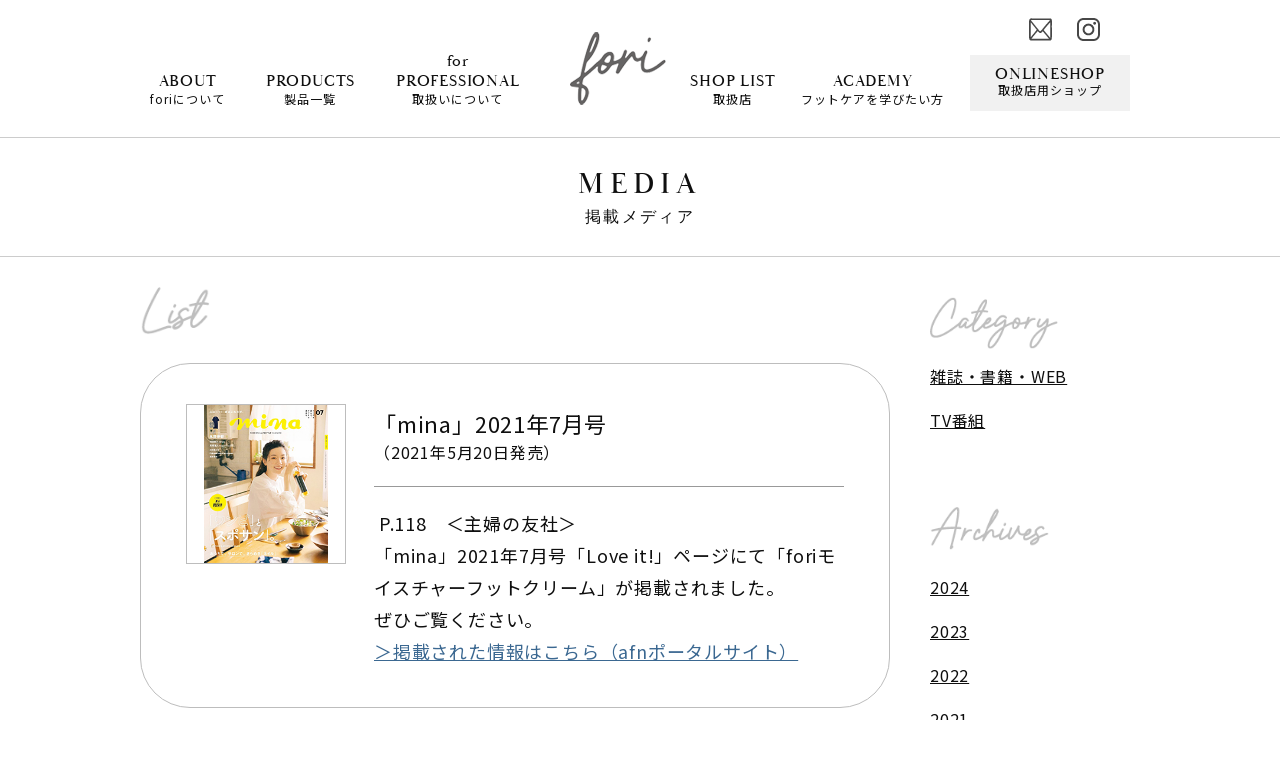

--- FILE ---
content_type: text/html; charset=UTF-8
request_url: https://forijapan.com/pressrelease/page/3/
body_size: 7995
content:
<!DOCTYPE html>
<html lang="ja">
<head>
<meta charset="utf-8">
<meta http-equiv="X-UA-Compatible" content="IE=edge,chrome=1">
<meta name="viewport" content="width=device-width, minimum-scale=1.0, maximum-scale=2.0, user-scalable=no">
<meta name="format-detection" content="telephone=no" />

<link rel="shortcut icon" href="https://forijapan.com/images/favicon.ico" type="image/vnd.microsoft.icon">
<link rel="stylesheet" href="https://forijapan.com/css/destyle.css" media="all">
<link rel="stylesheet" href="https://forijapan.com/css/style.css" media="all">
<link rel="stylesheet" href="https://use.typekit.net/vkb0pnp.css">
<link rel="stylesheet" href="https://forijapan.com/css/contents.css?=20260125041216" media="all">
	<style>img:is([sizes="auto" i], [sizes^="auto," i]) { contain-intrinsic-size: 3000px 1500px }</style>
	
		<!-- All in One SEO 4.8.9 - aioseo.com -->
		<title>掲載メディア | フットスキンケアコスメfori（フォーアイ） - パート 3</title>
	<meta name="robots" content="noindex, nofollow, max-image-preview:large" />
	<meta name="google-site-verification" content="WP1AoJdi5pgH1gjhZCdOYjM8MZzDExrRjWNts2k-jNU" />
	<link rel="canonical" href="https://forijapan.com/pressrelease/page/3/" />
	<link rel="prev" href="https://forijapan.com/pressrelease/page/2/" />
	<link rel="next" href="https://forijapan.com/pressrelease/page/4/" />
	<meta name="generator" content="All in One SEO (AIOSEO) 4.8.9" />

		<!-- Google tag (gtag.js) -->
<script async src="https://www.googletagmanager.com/gtag/js?id=G-R9GP916XD9"></script>
<script>
  window.dataLayer = window.dataLayer || [];
  function gtag(){dataLayer.push(arguments);}
  gtag('js', new Date());

  gtag('config', 'G-R9GP916XD9');
 gtag('config', 'UA-59481516-7');
</script>
		<meta property="og:locale" content="ja_JP" />
		<meta property="og:site_name" content="fori（フォーアイ）｜塗るだけのフット＆ネイルケア　ドイツ式フットケアサロン「フットブルー」から生まれた新発想のフットケア化粧品" />
		<meta property="og:type" content="website" />
		<meta property="og:title" content="掲載メディア | フットスキンケアコスメfori（フォーアイ） - パート 3" />
		<meta property="og:url" content="https://forijapan.com/pressrelease/page/3/" />
		<meta property="fb:admins" content="100778041738128" />
		<meta property="og:image" content="https://forijapan.com/cms/wp-content/uploads/2025/02/ogp.png" />
		<meta property="og:image:secure_url" content="https://forijapan.com/cms/wp-content/uploads/2025/02/ogp.png" />
		<meta property="og:image:width" content="1200" />
		<meta property="og:image:height" content="630" />
		<meta name="twitter:card" content="summary" />
		<meta name="twitter:title" content="掲載メディア | フットスキンケアコスメfori（フォーアイ） - パート 3" />
		<meta name="twitter:image" content="https://forijapan.com/cms/wp-content/uploads/2025/02/ogp.png" />
		<script type="application/ld+json" class="aioseo-schema">
			{"@context":"https:\/\/schema.org","@graph":[{"@type":"BreadcrumbList","@id":"https:\/\/forijapan.com\/pressrelease\/page\/3\/#breadcrumblist","itemListElement":[{"@type":"ListItem","@id":"https:\/\/forijapan.com#listItem","position":1,"name":"\u30db\u30fc\u30e0","item":"https:\/\/forijapan.com","nextItem":{"@type":"ListItem","@id":"https:\/\/forijapan.com\/pressrelease\/#listItem","name":"\u4ee5\u4e0b\u306e\u305f\u3081\u306e\u30a2\u30fc\u30ab\u30a4\u30d6 %"}},{"@type":"ListItem","@id":"https:\/\/forijapan.com\/pressrelease\/#listItem","position":2,"name":"\u4ee5\u4e0b\u306e\u305f\u3081\u306e\u30a2\u30fc\u30ab\u30a4\u30d6 %","item":"https:\/\/forijapan.com\/pressrelease\/","nextItem":{"@type":"ListItem","@id":"https:\/\/forijapan.com\/pressrelease\/page\/3#listItem","name":"\u30da\u30fc\u30b8 3"},"previousItem":{"@type":"ListItem","@id":"https:\/\/forijapan.com#listItem","name":"\u30db\u30fc\u30e0"}},{"@type":"ListItem","@id":"https:\/\/forijapan.com\/pressrelease\/page\/3#listItem","position":3,"name":"\u30da\u30fc\u30b8 3","previousItem":{"@type":"ListItem","@id":"https:\/\/forijapan.com\/pressrelease\/#listItem","name":"\u4ee5\u4e0b\u306e\u305f\u3081\u306e\u30a2\u30fc\u30ab\u30a4\u30d6 %"}}]},{"@type":"CollectionPage","@id":"https:\/\/forijapan.com\/pressrelease\/page\/3\/#collectionpage","url":"https:\/\/forijapan.com\/pressrelease\/page\/3\/","name":"\u63b2\u8f09\u30e1\u30c7\u30a3\u30a2 | \u30d5\u30c3\u30c8\u30b9\u30ad\u30f3\u30b1\u30a2\u30b3\u30b9\u30e1fori\uff08\u30d5\u30a9\u30fc\u30a2\u30a4\uff09 - \u30d1\u30fc\u30c8 3","inLanguage":"ja","isPartOf":{"@id":"https:\/\/forijapan.com\/#website"},"breadcrumb":{"@id":"https:\/\/forijapan.com\/pressrelease\/page\/3\/#breadcrumblist"}},{"@type":"Organization","@id":"https:\/\/forijapan.com\/#organization","name":"\u682a\u5f0f\u4f1a\u793e\u30da\u30c7\u30a3\u30ad\u30e5\u30fc\u30eb","description":"1998\u5e74\u5275\u696d\u306e\u30d5\u30c3\u30c8\u30b1\u30a2\u30b5\u30ed\u30f3\u304c\u9577\u5e74\u30b5\u30ed\u30f3\u3067\u306e\u65bd\u8853\u7d4c\u9a13\u3068\u304a\u5ba2\u69d8\u306e\u58f0\u306e\u3082\u3068\u306b\u958b\u767a\u3057\u305f\u3001\u30d5\u30c3\u30c8\u30b9\u30ad\u30f3\u30b1\u30a2\u5c02\u7528\u88fd\u54c1\u3067\u3059\u3002","url":"https:\/\/forijapan.com\/","sameAs":["https:\/\/www.instagram.com\/fori_footcare\/"]},{"@type":"WebSite","@id":"https:\/\/forijapan.com\/#website","url":"https:\/\/forijapan.com\/","name":"fori\uff08\u30d5\u30a9\u30fc\u30a2\u30a4\uff09","description":"1998\u5e74\u5275\u696d\u306e\u30d5\u30c3\u30c8\u30b1\u30a2\u30b5\u30ed\u30f3\u304c\u9577\u5e74\u30b5\u30ed\u30f3\u3067\u306e\u65bd\u8853\u7d4c\u9a13\u3068\u304a\u5ba2\u69d8\u306e\u58f0\u306e\u3082\u3068\u306b\u958b\u767a\u3057\u305f\u3001\u30d5\u30c3\u30c8\u30b9\u30ad\u30f3\u30b1\u30a2\u5c02\u7528\u88fd\u54c1\u3067\u3059\u3002","inLanguage":"ja","publisher":{"@id":"https:\/\/forijapan.com\/#organization"}}]}
		</script>
		<!-- All in One SEO -->

<link rel='dns-prefetch' href='//www.google.com' />
<link rel="alternate" type="application/rss+xml" title="フットスキンケアコスメfori（フォーアイ） &raquo; 掲載メディア フィード" href="https://forijapan.com/pressrelease/feed/" />
<link rel='stylesheet' id='wp-block-library-css' href='https://forijapan.com/cms/wp-includes/css/dist/block-library/style.min.css?ver=b75f2a671c46f869357e3cbdf11278df' type='text/css' media='all' />
<style id='classic-theme-styles-inline-css' type='text/css'>
/*! This file is auto-generated */
.wp-block-button__link{color:#fff;background-color:#32373c;border-radius:9999px;box-shadow:none;text-decoration:none;padding:calc(.667em + 2px) calc(1.333em + 2px);font-size:1.125em}.wp-block-file__button{background:#32373c;color:#fff;text-decoration:none}
</style>
<style id='global-styles-inline-css' type='text/css'>
:root{--wp--preset--aspect-ratio--square: 1;--wp--preset--aspect-ratio--4-3: 4/3;--wp--preset--aspect-ratio--3-4: 3/4;--wp--preset--aspect-ratio--3-2: 3/2;--wp--preset--aspect-ratio--2-3: 2/3;--wp--preset--aspect-ratio--16-9: 16/9;--wp--preset--aspect-ratio--9-16: 9/16;--wp--preset--color--black: #000000;--wp--preset--color--cyan-bluish-gray: #abb8c3;--wp--preset--color--white: #ffffff;--wp--preset--color--pale-pink: #f78da7;--wp--preset--color--vivid-red: #cf2e2e;--wp--preset--color--luminous-vivid-orange: #ff6900;--wp--preset--color--luminous-vivid-amber: #fcb900;--wp--preset--color--light-green-cyan: #7bdcb5;--wp--preset--color--vivid-green-cyan: #00d084;--wp--preset--color--pale-cyan-blue: #8ed1fc;--wp--preset--color--vivid-cyan-blue: #0693e3;--wp--preset--color--vivid-purple: #9b51e0;--wp--preset--gradient--vivid-cyan-blue-to-vivid-purple: linear-gradient(135deg,rgba(6,147,227,1) 0%,rgb(155,81,224) 100%);--wp--preset--gradient--light-green-cyan-to-vivid-green-cyan: linear-gradient(135deg,rgb(122,220,180) 0%,rgb(0,208,130) 100%);--wp--preset--gradient--luminous-vivid-amber-to-luminous-vivid-orange: linear-gradient(135deg,rgba(252,185,0,1) 0%,rgba(255,105,0,1) 100%);--wp--preset--gradient--luminous-vivid-orange-to-vivid-red: linear-gradient(135deg,rgba(255,105,0,1) 0%,rgb(207,46,46) 100%);--wp--preset--gradient--very-light-gray-to-cyan-bluish-gray: linear-gradient(135deg,rgb(238,238,238) 0%,rgb(169,184,195) 100%);--wp--preset--gradient--cool-to-warm-spectrum: linear-gradient(135deg,rgb(74,234,220) 0%,rgb(151,120,209) 20%,rgb(207,42,186) 40%,rgb(238,44,130) 60%,rgb(251,105,98) 80%,rgb(254,248,76) 100%);--wp--preset--gradient--blush-light-purple: linear-gradient(135deg,rgb(255,206,236) 0%,rgb(152,150,240) 100%);--wp--preset--gradient--blush-bordeaux: linear-gradient(135deg,rgb(254,205,165) 0%,rgb(254,45,45) 50%,rgb(107,0,62) 100%);--wp--preset--gradient--luminous-dusk: linear-gradient(135deg,rgb(255,203,112) 0%,rgb(199,81,192) 50%,rgb(65,88,208) 100%);--wp--preset--gradient--pale-ocean: linear-gradient(135deg,rgb(255,245,203) 0%,rgb(182,227,212) 50%,rgb(51,167,181) 100%);--wp--preset--gradient--electric-grass: linear-gradient(135deg,rgb(202,248,128) 0%,rgb(113,206,126) 100%);--wp--preset--gradient--midnight: linear-gradient(135deg,rgb(2,3,129) 0%,rgb(40,116,252) 100%);--wp--preset--font-size--small: 13px;--wp--preset--font-size--medium: 20px;--wp--preset--font-size--large: 36px;--wp--preset--font-size--x-large: 42px;--wp--preset--spacing--20: 0.44rem;--wp--preset--spacing--30: 0.67rem;--wp--preset--spacing--40: 1rem;--wp--preset--spacing--50: 1.5rem;--wp--preset--spacing--60: 2.25rem;--wp--preset--spacing--70: 3.38rem;--wp--preset--spacing--80: 5.06rem;--wp--preset--shadow--natural: 6px 6px 9px rgba(0, 0, 0, 0.2);--wp--preset--shadow--deep: 12px 12px 50px rgba(0, 0, 0, 0.4);--wp--preset--shadow--sharp: 6px 6px 0px rgba(0, 0, 0, 0.2);--wp--preset--shadow--outlined: 6px 6px 0px -3px rgba(255, 255, 255, 1), 6px 6px rgba(0, 0, 0, 1);--wp--preset--shadow--crisp: 6px 6px 0px rgba(0, 0, 0, 1);}:where(.is-layout-flex){gap: 0.5em;}:where(.is-layout-grid){gap: 0.5em;}body .is-layout-flex{display: flex;}.is-layout-flex{flex-wrap: wrap;align-items: center;}.is-layout-flex > :is(*, div){margin: 0;}body .is-layout-grid{display: grid;}.is-layout-grid > :is(*, div){margin: 0;}:where(.wp-block-columns.is-layout-flex){gap: 2em;}:where(.wp-block-columns.is-layout-grid){gap: 2em;}:where(.wp-block-post-template.is-layout-flex){gap: 1.25em;}:where(.wp-block-post-template.is-layout-grid){gap: 1.25em;}.has-black-color{color: var(--wp--preset--color--black) !important;}.has-cyan-bluish-gray-color{color: var(--wp--preset--color--cyan-bluish-gray) !important;}.has-white-color{color: var(--wp--preset--color--white) !important;}.has-pale-pink-color{color: var(--wp--preset--color--pale-pink) !important;}.has-vivid-red-color{color: var(--wp--preset--color--vivid-red) !important;}.has-luminous-vivid-orange-color{color: var(--wp--preset--color--luminous-vivid-orange) !important;}.has-luminous-vivid-amber-color{color: var(--wp--preset--color--luminous-vivid-amber) !important;}.has-light-green-cyan-color{color: var(--wp--preset--color--light-green-cyan) !important;}.has-vivid-green-cyan-color{color: var(--wp--preset--color--vivid-green-cyan) !important;}.has-pale-cyan-blue-color{color: var(--wp--preset--color--pale-cyan-blue) !important;}.has-vivid-cyan-blue-color{color: var(--wp--preset--color--vivid-cyan-blue) !important;}.has-vivid-purple-color{color: var(--wp--preset--color--vivid-purple) !important;}.has-black-background-color{background-color: var(--wp--preset--color--black) !important;}.has-cyan-bluish-gray-background-color{background-color: var(--wp--preset--color--cyan-bluish-gray) !important;}.has-white-background-color{background-color: var(--wp--preset--color--white) !important;}.has-pale-pink-background-color{background-color: var(--wp--preset--color--pale-pink) !important;}.has-vivid-red-background-color{background-color: var(--wp--preset--color--vivid-red) !important;}.has-luminous-vivid-orange-background-color{background-color: var(--wp--preset--color--luminous-vivid-orange) !important;}.has-luminous-vivid-amber-background-color{background-color: var(--wp--preset--color--luminous-vivid-amber) !important;}.has-light-green-cyan-background-color{background-color: var(--wp--preset--color--light-green-cyan) !important;}.has-vivid-green-cyan-background-color{background-color: var(--wp--preset--color--vivid-green-cyan) !important;}.has-pale-cyan-blue-background-color{background-color: var(--wp--preset--color--pale-cyan-blue) !important;}.has-vivid-cyan-blue-background-color{background-color: var(--wp--preset--color--vivid-cyan-blue) !important;}.has-vivid-purple-background-color{background-color: var(--wp--preset--color--vivid-purple) !important;}.has-black-border-color{border-color: var(--wp--preset--color--black) !important;}.has-cyan-bluish-gray-border-color{border-color: var(--wp--preset--color--cyan-bluish-gray) !important;}.has-white-border-color{border-color: var(--wp--preset--color--white) !important;}.has-pale-pink-border-color{border-color: var(--wp--preset--color--pale-pink) !important;}.has-vivid-red-border-color{border-color: var(--wp--preset--color--vivid-red) !important;}.has-luminous-vivid-orange-border-color{border-color: var(--wp--preset--color--luminous-vivid-orange) !important;}.has-luminous-vivid-amber-border-color{border-color: var(--wp--preset--color--luminous-vivid-amber) !important;}.has-light-green-cyan-border-color{border-color: var(--wp--preset--color--light-green-cyan) !important;}.has-vivid-green-cyan-border-color{border-color: var(--wp--preset--color--vivid-green-cyan) !important;}.has-pale-cyan-blue-border-color{border-color: var(--wp--preset--color--pale-cyan-blue) !important;}.has-vivid-cyan-blue-border-color{border-color: var(--wp--preset--color--vivid-cyan-blue) !important;}.has-vivid-purple-border-color{border-color: var(--wp--preset--color--vivid-purple) !important;}.has-vivid-cyan-blue-to-vivid-purple-gradient-background{background: var(--wp--preset--gradient--vivid-cyan-blue-to-vivid-purple) !important;}.has-light-green-cyan-to-vivid-green-cyan-gradient-background{background: var(--wp--preset--gradient--light-green-cyan-to-vivid-green-cyan) !important;}.has-luminous-vivid-amber-to-luminous-vivid-orange-gradient-background{background: var(--wp--preset--gradient--luminous-vivid-amber-to-luminous-vivid-orange) !important;}.has-luminous-vivid-orange-to-vivid-red-gradient-background{background: var(--wp--preset--gradient--luminous-vivid-orange-to-vivid-red) !important;}.has-very-light-gray-to-cyan-bluish-gray-gradient-background{background: var(--wp--preset--gradient--very-light-gray-to-cyan-bluish-gray) !important;}.has-cool-to-warm-spectrum-gradient-background{background: var(--wp--preset--gradient--cool-to-warm-spectrum) !important;}.has-blush-light-purple-gradient-background{background: var(--wp--preset--gradient--blush-light-purple) !important;}.has-blush-bordeaux-gradient-background{background: var(--wp--preset--gradient--blush-bordeaux) !important;}.has-luminous-dusk-gradient-background{background: var(--wp--preset--gradient--luminous-dusk) !important;}.has-pale-ocean-gradient-background{background: var(--wp--preset--gradient--pale-ocean) !important;}.has-electric-grass-gradient-background{background: var(--wp--preset--gradient--electric-grass) !important;}.has-midnight-gradient-background{background: var(--wp--preset--gradient--midnight) !important;}.has-small-font-size{font-size: var(--wp--preset--font-size--small) !important;}.has-medium-font-size{font-size: var(--wp--preset--font-size--medium) !important;}.has-large-font-size{font-size: var(--wp--preset--font-size--large) !important;}.has-x-large-font-size{font-size: var(--wp--preset--font-size--x-large) !important;}
:where(.wp-block-post-template.is-layout-flex){gap: 1.25em;}:where(.wp-block-post-template.is-layout-grid){gap: 1.25em;}
:where(.wp-block-columns.is-layout-flex){gap: 2em;}:where(.wp-block-columns.is-layout-grid){gap: 2em;}
:root :where(.wp-block-pullquote){font-size: 1.5em;line-height: 1.6;}
</style>
<link rel='stylesheet' id='ple-style-css' href='https://forijapan.com/cms/wp-content/plugins/page-loading-effects/assets/css/style.css?ver=1.0.0' type='text/css' media='all' />
<script type="text/javascript" src="https://forijapan.com/cms/wp-content/plugins/page-loading-effects/assets/js/ple.preloader.min.js?ver=b75f2a671c46f869357e3cbdf11278df" id="ple-script-js"></script>
<script type="text/javascript" src="https://forijapan.com/cms/wp-includes/js/jquery/jquery.min.js?ver=3.7.1" id="jquery-core-js"></script>
<script type="text/javascript" src="https://forijapan.com/cms/wp-includes/js/jquery/jquery-migrate.min.js?ver=3.4.1" id="jquery-migrate-js"></script>
<script type="text/javascript">
  plePreloader.speed = "";
  if(!plePreloader.speed){
    plePreloader.speed=4000;
  }
  plePreloader.elem = "ple-loader-wraps3";
  plePreloader.elemInner = '<div class=\"spinner\"></div>';
  plePreloader.kicks();
</script>
<style type="text/css">
  #ple-loader-wraps3 {
    background: #ffffff;
  }
  #ple-loader-wraps3 .spinner {
            border-top-color:rgba(209, 209, 209, 0.95);
            border-bottom-color:rgba(209, 209, 209, 0.25);
            border-left-color:rgba(209, 209, 209, 0.95);
            border-right-color:rgba(209, 209, 209, 0.25);}
</style>
</head>

<body data-rsssl=1 class="media">
	
<header class="l-header">
 <nav class="pcnav">
  <h1 class="logo"><a href="https://forijapan.com/"><img src="https://forijapan.com/images/common/logo.png" alt="fori"></a></h1>
  <ul>
   <li><a href="https://forijapan.com/about/"><span>ABOUT</span> foriについて</a></li>
   <li><a href="https://forijapan.com/fori/"><span>PRODUCTS</span> 製品一覧</a></li>
   <li><a href="https://forijapan.com/professional/"><span>for<br>
    PROFESSIONAL</span> 取扱いについて</a></li>
   <li><a href="https://forijapan.com/salon/"><span>SHOP LIST</span> 取扱店</a></li>
   <li><a href="https://forijapan.com/academy/"><span>ACADEMY</span> フットケアを学びたい方</a></li>
   <li><a href="https://pedicure-express.com/" target="_blank"><span>ONLINESHOP</span> 取扱店用ショップ</a></li>
  </ul>
  <div class="l-header_sns">
   <div class="ic-fb"><a href="https://forijapan.com/contactus/"><img src="https://forijapan.com/images/common/ic_mail.svg" alt="mail"/></a></div>
   <div class="ic-line"><a href="https://www.instagram.com/fori_footcare/" target="_blank"><img src="https://forijapan.com/images/common/ic_mail_1.svg" alt="instagram"/></a></div>
  </div>
 </nav>
<div id="nav-wrapper" class="nav-wrapper">
	<h1 class="sp_logo"><a href="https://forijapan.com"><img src="https://forijapan.com/images/common/logo.png" alt="fori"></a></h1>
	<div class="sp_shop"><a href="https://pedicure-express.com/" target="_blank"><span>ONLINESHOP</span><br>取扱店用<br>ショップ</a></div>
  <div class="hamburger" id="js-hamburger">
    <span class="hamburger__line hamburger__line--1"></span>
    <span class="hamburger__line hamburger__line--2"></span>
    <span class="hamburger__line hamburger__line--3"></span>
  </div>
  <nav class="sp-nav">
<h1 class="sp_logo"><a href="/"><img src="https://forijapan.com/images/common/logo.png" alt="fori"></a></h1>
  <ul class="spnavi">
   <li><a href="https://forijapan.com/about/"><span>ABOUT</span> foriについて</a></li>
   <li><a href="https://forijapan.com/fori/"><span>PRODUCTS</span> 製品一覧</a></li>
   <li><a href="https://forijapan.com/professional/"><span>for<br>
    PROFESSIONAL</span> 取扱いについて</a></li>
   <li><a href="https://forijapan.com/salon/"><span>SHOP LIST</span> 取扱店</a></li>
   <li><a href="https://forijapan.com/academy/"><span>ACADEMY</span> フットケアを学びたい方</a></li>
    <li class="hsns">
    <div class="hsns_inner"><a href="https://forijapan.com/contactus/"><img src="https://forijapan.com/images/common/ic_mail.svg" alt=""/></a><a href="https://www.instagram.com/fori_footcare/" target="_blank"><img src="https://forijapan.com/images/common/ic_mail_1.svg" alt=""/></a></div>
   </li>
  </ul>
  </nav>
  <div class="black-bg" id="js-black-bg"></div>
 </div>
</header>
	
<div class="wrapper"> <section class="l-sheader" data-aos="fade" data-aos-once="true">
  <h1 class="ttl_sub">MEDIA <span class="ttl_sub_jp">掲載メディア</span></h1>
 </section>
 <!-- / l-sheader -->


<section class="l-scontent l-media" data-aos="fade" data-aos-once="true">
  <div class="l-scontent_inner">
   <div class="l-lcontents">
    <div class="l-media_outer">
     <h2 class="m-ttl m-ttl_list"><img src="https://forijapan.com/images/media/ttl_list.png" alt="List"/></h2>
				     <article>
						<figure> <img src="https://forijapan.com/cms/wp-content/uploads/2021/05/210520-mina_2107-cover_270.jpg" alt="「mina」2021年7月号（2021年5月20日発売）" /></figure>
      <div class="m-media__inner">
       <div class="m-media_tit">
        <h3><strong>「mina」2021年7月号</strong><br />
（2021年5月20日発売）</h3>
       </div>
       <div class="m-press__txt">
        <p> P.118　＜主婦の友社＞<br />
「mina」2021年7月号「Love it!」ページにて「foriモイスチャーフットクリーム」が掲載されました。</p>
<p>ぜひご覧ください。<br />
<a href="https://www.afn.jp//shop/39177" target="_blank" rel="noopener">＞掲載された情報はこちら（afnポータルサイト）</a></p>       </div>
      </div>
     </article>
        <article>
						<figure> <img src="https://forijapan.com/cms/wp-content/uploads/2021/04/210416-youtubeサムネイル270.jpg" alt="「情熱的美容系チャンネルFann.Channel」" /></figure>
      <div class="m-media__inner">
       <div class="m-media_tit">
        <h3><strong>youtube<br />
「情熱的美容系チャンネルFann.Channel」</strong><br />
（2021年4月16日公開）</h3>
       </div>
       <div class="m-press__txt">
        <p>2021年4月16日18：00公開<br />
「情熱的美容系チャンネルFann.Channel」にペディキュール代表の西谷裕子が出演。<br />
直営サロン「フットブルー」にて、オリジナルフットケアコスメ「foriシリーズ」を使ったフットケアをまっちゃんに体験していただきました。驚きの結果のビフォーアフターは、ぜひ本編でご覧ください。<br />
<a href="https://youtu.be/EXhKafzgf0M" target="_blank" rel="noopener">＞動画はこちら（youtube「情熱的美容系チャンネルFann.Channel」）</a></p>       </div>
      </div>
     </article>
        <article>
						<figure> <img src="https://forijapan.com/cms/wp-content/uploads/2021/04/2100414-婦人公論270.jpg" alt="「婦人公論」2021年4月27日号（2021年4月13日発売）" /></figure>
      <div class="m-media__inner">
       <div class="m-media_tit">
        <h3><strong>「婦人公論」2021年4月27日号</strong><br />
（2021年4月13日発売）</h3>
       </div>
       <div class="m-press__txt">
        <p>P.148　＜中央公論新社＞<br />
「婦人公論」2021年4月27日号「特選百科」ページにて「foriモイスチャーフットクリーム」が掲載されました。ぜひご覧ください。<br />
<a href="https://www.afn.jp//shop/39177" target="_blank" rel="noopener">＞掲載された情報はこちら（afnポータルサイト）</a></p>       </div>
      </div>
     </article>
        <article>
						<figure> <img src="https://forijapan.com/cms/wp-content/uploads/2021/03/210308-注目情報はこれだ2021_270.jpg" alt="「注目情報はこれだ！2021年度版」（2021年3月8日発売）" /></figure>
      <div class="m-media__inner">
       <div class="m-media_tit">
        <h3><strong>「注目情報はこれだ！2021年度版」</strong><br />
（2021年3月8日発売）</h3>
       </div>
       <div class="m-press__txt">
        <p> P.84　＜ミスター・パートナー＞<br />
日本全国、経済や社会の中で誕生したばかりの評判の情報満載の書籍「注目情報はこれだ！2021年度版」にて「fori（フォーアイ）モイスチャーフットクリーム」が掲載されました。<br />
<a href="http://www.mrpartner.co.jp/cyukore2021/02/04.html" target="_blank" rel="noopener">＞掲載された情報はこちら</a></p>       </div>
      </div>
     </article>
        <article>
						<figure> <img src="https://forijapan.com/cms/wp-content/uploads/2021/02/210224-2239anancover_270.jpg" alt="「an・an」No.2239（2021年2月24日発売）" /></figure>
      <div class="m-media__inner">
       <div class="m-media_tit">
        <h3><strong>「an・an」2239号</strong><br />
（2021年2月24日発売）</h3>
       </div>
       <div class="m-press__txt">
        <p>P.140　＜マガジンハウス＞<br />
「an・an」No.2239「’21年春のモテコスメ大賞」の号「冬に輝く大人女性におすすめ」ページにて「foriモイスチャーフットクリーム」が掲載されました。</p>       </div>
      </div>
     </article>
       </div>
    <div class="pagenavi"><div class='wp-pagenavi' role='navigation'>
<a class="previouspostslink" rel="prev" aria-label="前のページ" href="https://forijapan.com/pressrelease/page/2/">前へ</a><a class="page smaller" title="ページ 1" href="https://forijapan.com/pressrelease/">1</a><a class="page smaller" title="ページ 2" href="https://forijapan.com/pressrelease/page/2/">2</a><span aria-current='page' class='current'>3</span><a class="page larger" title="ページ 4" href="https://forijapan.com/pressrelease/page/4/">4</a><a class="page larger" title="ページ 5" href="https://forijapan.com/pressrelease/page/5/">5</a><span class='extend'>...</span><a class="nextpostslink" rel="next" aria-label="次のページ" href="https://forijapan.com/pressrelease/page/4/">次へ</a><a class="last" aria-label="Last Page" href="https://forijapan.com/pressrelease/page/8/">最後 »</a>
</div></div>
   </div>
   <side class="l-rside">
    <article>
     <h2 class="m-rttl m-rtt_cat"><img src="https://forijapan.com/images/media/ttl_category.png" alt="Category"/></h2>
     <ul>
      	<li class="cat-item cat-item-2"><a href="https://forijapan.com/press_category/magazine/">雑誌・書籍・WEB</a>
</li>
	<li class="cat-item cat-item-3"><a href="https://forijapan.com/press_category/tv/">TV番組</a>
</li>
     </ul>
    </article>
    <article class="l-side-archive">
     <h2 class="m-rttl m-rtt_ac"><img src="https://forijapan.com/images/media/ttl_archive.png" alt="Archive"/></h2>
     <ul>
      	<li><a href='https://forijapan.com/pressrelease/2024/'>2024</a></li>
	<li><a href='https://forijapan.com/pressrelease/2023/'>2023</a></li>
	<li><a href='https://forijapan.com/pressrelease/2022/'>2022</a></li>
	<li><a href='https://forijapan.com/pressrelease/2021/'>2021</a></li>
	<li><a href='https://forijapan.com/pressrelease/2020/'>2020</a></li>
	<li><a href='https://forijapan.com/pressrelease/2019/'>2019</a></li>
	<li><a href='https://forijapan.com/pressrelease/2018/'>2018</a></li>
	<li><a href='https://forijapan.com/pressrelease/2006/'>2006</a></li>
	<li><a href='https://forijapan.com/pressrelease/2003/'>2003</a></li>
     </ul>
    </article>
   </side>
  </div>
 </section>
 <!-- / l-scontent --> 


</div>
<!-- / wrapper -->

<footer class="footer">
 <div id="pagetop" class="pagetop show"><a href="#"><img src="https://forijapan.com/images/common/pagetop.png" alt="ページトップ"></a></div>
 <div class="l-footer__bnr">
  <div class="bnr-onlineshop"><a href="https://forijapan.shop/" target="_blank"><img src="https://forijapan.com/images/common/bnr_onlineshop.png" alt="fori ONLINE SHOP"/></a></div>
  <div class="bnr-footblue"><a href="https://www.footblue.co.jp/" target="_blank"><img src="https://forijapan.com/images/common/bnr_footblue.png" alt="FOOTBLUE"/></a></div>
  <div class="bnr-academy"><a href="https://www.pedicure.jp/" target="_blank"><img src="https://forijapan.com/images/common/bnr_academy.png" alt="Pedicure Academy"/></a></div>
 </div>
 <p class="footer_logo"><a href="https://forijapan.com"><img src="https://forijapan.com/images/common/logo.png" alt="fori"></a></p>
 <nav class="f_pcnav">
  <ul>
   <li><a href="https://forijapan.com/about/"><span>ABOUT</span> foriについて</a></li>
   <li><a href="https://forijapan.com/fori/"><span>PRODUCTS</span> 製品一覧</a></li>
   <li><a href="https://forijapan.com/professional/"><span>for<br>
    PROFESSIONAL</span> 取扱いについて</a></li>
   <li><a href="https://forijapan.com/salon/"><span>SHOP LIST</span> 取扱店</a></li>
   <li><a href="https://forijapan.com/academy/"><span>ACADEMY</span> フットケアを学びたい方</a></li>
   <li class="spnone"><a href="https://pedicure-express.com/" target="_blank"><span>ONLINESHOP</span> 取扱店用ショップ</a></li>
   <li class="fsns">
    <div class="fsns_inner"><a href="https://forijapan.com/contactus/"><img src="https://forijapan.com/images/common/ic_mail.svg" alt=""/></a><a href="https://www.instagram.com/fori_footcare/" target="_blank"><img src="https://forijapan.com/images/common/ic_mail_1.svg" alt=""/></a></div>
   </li>
  </ul>
 </nav>
 <nav class="f_spcnav">
  <ul>
   <li><a href="https://forijapan.com/pressrelease/">MEDIA</a></li>
   <li><a href="https://forijapan.com/news/">NEWS</a></li>
   <li><a href="https://forijapan.com/contactus/">お問い合わせ</a></li>
   <li class="spacer"></li>
   <li><a href="https://forijapan.com/company/">会社概要</a></li>
   <li><a href="https://forijapan.com/policy/">プライバシーポリシー</a></li>
   <li><a href="https://forijapan.com/sitemap/">サイトマップ</a></li>
  </ul>
 </nav>
</footer>
<div class="copyright">Copyright (C) PEDICURE Co.,Ltd. All Right Reserved.</div>
<script type="speculationrules">
{"prefetch":[{"source":"document","where":{"and":[{"href_matches":"\/*"},{"not":{"href_matches":["\/cms\/wp-*.php","\/cms\/wp-admin\/*","\/cms\/wp-content\/uploads\/*","\/cms\/wp-content\/*","\/cms\/wp-content\/plugins\/*","\/cms\/wp-content\/themes\/forijapan\/*","\/*\\?(.+)"]}},{"not":{"selector_matches":"a[rel~=\"nofollow\"]"}},{"not":{"selector_matches":".no-prefetch, .no-prefetch a"}}]},"eagerness":"conservative"}]}
</script>
<script type="text/javascript">
  jQuery(document).ready(function($) {
    if ($("#ple-animates").length > 0 && $("#ple-animates").css("display") != "none") {
      $(window).load(function() {   
        $("#ple-loader-wraps3").delay(450).fadeOut("slow");
        $("#ple-animates").fadeOut();         
      });
    }
  })
</script>
<script type="text/javascript" src="https://www.google.com/recaptcha/api.js?render=6LcCidMqAAAAAM99gnOFD9nUudSaZJGFNWGOJHsr&amp;ver=6.8.3" id="recaptcha-script-js"></script>
<script type="text/javascript" id="recaptcha-script-js-after">
/* <![CDATA[ */
grecaptcha.ready(function() {
    grecaptcha.execute('6LcCidMqAAAAAM99gnOFD9nUudSaZJGFNWGOJHsr', {
            action: 'homepage'
        }).then(function(token) {
            var recaptchaResponse = jQuery('input[name="recaptcha-v3"]');
            recaptchaResponse.val(token);
        });
    });
/* ]]> */
</script>
<script src="https://forijapan.com/js/jquery.js"></script>
<script src="https://forijapan.com/js/common.js"></script> 
<script src="https://forijapan.com/js/smooth-scroll.js"></script> 
<script src="https://cdnjs.cloudflare.com/ajax/libs/object-fit-images/3.2.3/ofi.js"></script> 
<script>objectFitImages();</script> 
<script type="text/javascript">
  var scroll = new SmoothScroll('a[href*="#"]', {
   speed: 500,
   header: '.l-header'
  });
 </script>
</body>
</html>

--- FILE ---
content_type: text/html; charset=utf-8
request_url: https://www.google.com/recaptcha/api2/anchor?ar=1&k=6LcCidMqAAAAAM99gnOFD9nUudSaZJGFNWGOJHsr&co=aHR0cHM6Ly9mb3JpamFwYW4uY29tOjQ0Mw..&hl=en&v=N67nZn4AqZkNcbeMu4prBgzg&size=invisible&anchor-ms=20000&execute-ms=30000&cb=8hqxukmwoz2g
body_size: 48555
content:
<!DOCTYPE HTML><html dir="ltr" lang="en"><head><meta http-equiv="Content-Type" content="text/html; charset=UTF-8">
<meta http-equiv="X-UA-Compatible" content="IE=edge">
<title>reCAPTCHA</title>
<style type="text/css">
/* cyrillic-ext */
@font-face {
  font-family: 'Roboto';
  font-style: normal;
  font-weight: 400;
  font-stretch: 100%;
  src: url(//fonts.gstatic.com/s/roboto/v48/KFO7CnqEu92Fr1ME7kSn66aGLdTylUAMa3GUBHMdazTgWw.woff2) format('woff2');
  unicode-range: U+0460-052F, U+1C80-1C8A, U+20B4, U+2DE0-2DFF, U+A640-A69F, U+FE2E-FE2F;
}
/* cyrillic */
@font-face {
  font-family: 'Roboto';
  font-style: normal;
  font-weight: 400;
  font-stretch: 100%;
  src: url(//fonts.gstatic.com/s/roboto/v48/KFO7CnqEu92Fr1ME7kSn66aGLdTylUAMa3iUBHMdazTgWw.woff2) format('woff2');
  unicode-range: U+0301, U+0400-045F, U+0490-0491, U+04B0-04B1, U+2116;
}
/* greek-ext */
@font-face {
  font-family: 'Roboto';
  font-style: normal;
  font-weight: 400;
  font-stretch: 100%;
  src: url(//fonts.gstatic.com/s/roboto/v48/KFO7CnqEu92Fr1ME7kSn66aGLdTylUAMa3CUBHMdazTgWw.woff2) format('woff2');
  unicode-range: U+1F00-1FFF;
}
/* greek */
@font-face {
  font-family: 'Roboto';
  font-style: normal;
  font-weight: 400;
  font-stretch: 100%;
  src: url(//fonts.gstatic.com/s/roboto/v48/KFO7CnqEu92Fr1ME7kSn66aGLdTylUAMa3-UBHMdazTgWw.woff2) format('woff2');
  unicode-range: U+0370-0377, U+037A-037F, U+0384-038A, U+038C, U+038E-03A1, U+03A3-03FF;
}
/* math */
@font-face {
  font-family: 'Roboto';
  font-style: normal;
  font-weight: 400;
  font-stretch: 100%;
  src: url(//fonts.gstatic.com/s/roboto/v48/KFO7CnqEu92Fr1ME7kSn66aGLdTylUAMawCUBHMdazTgWw.woff2) format('woff2');
  unicode-range: U+0302-0303, U+0305, U+0307-0308, U+0310, U+0312, U+0315, U+031A, U+0326-0327, U+032C, U+032F-0330, U+0332-0333, U+0338, U+033A, U+0346, U+034D, U+0391-03A1, U+03A3-03A9, U+03B1-03C9, U+03D1, U+03D5-03D6, U+03F0-03F1, U+03F4-03F5, U+2016-2017, U+2034-2038, U+203C, U+2040, U+2043, U+2047, U+2050, U+2057, U+205F, U+2070-2071, U+2074-208E, U+2090-209C, U+20D0-20DC, U+20E1, U+20E5-20EF, U+2100-2112, U+2114-2115, U+2117-2121, U+2123-214F, U+2190, U+2192, U+2194-21AE, U+21B0-21E5, U+21F1-21F2, U+21F4-2211, U+2213-2214, U+2216-22FF, U+2308-230B, U+2310, U+2319, U+231C-2321, U+2336-237A, U+237C, U+2395, U+239B-23B7, U+23D0, U+23DC-23E1, U+2474-2475, U+25AF, U+25B3, U+25B7, U+25BD, U+25C1, U+25CA, U+25CC, U+25FB, U+266D-266F, U+27C0-27FF, U+2900-2AFF, U+2B0E-2B11, U+2B30-2B4C, U+2BFE, U+3030, U+FF5B, U+FF5D, U+1D400-1D7FF, U+1EE00-1EEFF;
}
/* symbols */
@font-face {
  font-family: 'Roboto';
  font-style: normal;
  font-weight: 400;
  font-stretch: 100%;
  src: url(//fonts.gstatic.com/s/roboto/v48/KFO7CnqEu92Fr1ME7kSn66aGLdTylUAMaxKUBHMdazTgWw.woff2) format('woff2');
  unicode-range: U+0001-000C, U+000E-001F, U+007F-009F, U+20DD-20E0, U+20E2-20E4, U+2150-218F, U+2190, U+2192, U+2194-2199, U+21AF, U+21E6-21F0, U+21F3, U+2218-2219, U+2299, U+22C4-22C6, U+2300-243F, U+2440-244A, U+2460-24FF, U+25A0-27BF, U+2800-28FF, U+2921-2922, U+2981, U+29BF, U+29EB, U+2B00-2BFF, U+4DC0-4DFF, U+FFF9-FFFB, U+10140-1018E, U+10190-1019C, U+101A0, U+101D0-101FD, U+102E0-102FB, U+10E60-10E7E, U+1D2C0-1D2D3, U+1D2E0-1D37F, U+1F000-1F0FF, U+1F100-1F1AD, U+1F1E6-1F1FF, U+1F30D-1F30F, U+1F315, U+1F31C, U+1F31E, U+1F320-1F32C, U+1F336, U+1F378, U+1F37D, U+1F382, U+1F393-1F39F, U+1F3A7-1F3A8, U+1F3AC-1F3AF, U+1F3C2, U+1F3C4-1F3C6, U+1F3CA-1F3CE, U+1F3D4-1F3E0, U+1F3ED, U+1F3F1-1F3F3, U+1F3F5-1F3F7, U+1F408, U+1F415, U+1F41F, U+1F426, U+1F43F, U+1F441-1F442, U+1F444, U+1F446-1F449, U+1F44C-1F44E, U+1F453, U+1F46A, U+1F47D, U+1F4A3, U+1F4B0, U+1F4B3, U+1F4B9, U+1F4BB, U+1F4BF, U+1F4C8-1F4CB, U+1F4D6, U+1F4DA, U+1F4DF, U+1F4E3-1F4E6, U+1F4EA-1F4ED, U+1F4F7, U+1F4F9-1F4FB, U+1F4FD-1F4FE, U+1F503, U+1F507-1F50B, U+1F50D, U+1F512-1F513, U+1F53E-1F54A, U+1F54F-1F5FA, U+1F610, U+1F650-1F67F, U+1F687, U+1F68D, U+1F691, U+1F694, U+1F698, U+1F6AD, U+1F6B2, U+1F6B9-1F6BA, U+1F6BC, U+1F6C6-1F6CF, U+1F6D3-1F6D7, U+1F6E0-1F6EA, U+1F6F0-1F6F3, U+1F6F7-1F6FC, U+1F700-1F7FF, U+1F800-1F80B, U+1F810-1F847, U+1F850-1F859, U+1F860-1F887, U+1F890-1F8AD, U+1F8B0-1F8BB, U+1F8C0-1F8C1, U+1F900-1F90B, U+1F93B, U+1F946, U+1F984, U+1F996, U+1F9E9, U+1FA00-1FA6F, U+1FA70-1FA7C, U+1FA80-1FA89, U+1FA8F-1FAC6, U+1FACE-1FADC, U+1FADF-1FAE9, U+1FAF0-1FAF8, U+1FB00-1FBFF;
}
/* vietnamese */
@font-face {
  font-family: 'Roboto';
  font-style: normal;
  font-weight: 400;
  font-stretch: 100%;
  src: url(//fonts.gstatic.com/s/roboto/v48/KFO7CnqEu92Fr1ME7kSn66aGLdTylUAMa3OUBHMdazTgWw.woff2) format('woff2');
  unicode-range: U+0102-0103, U+0110-0111, U+0128-0129, U+0168-0169, U+01A0-01A1, U+01AF-01B0, U+0300-0301, U+0303-0304, U+0308-0309, U+0323, U+0329, U+1EA0-1EF9, U+20AB;
}
/* latin-ext */
@font-face {
  font-family: 'Roboto';
  font-style: normal;
  font-weight: 400;
  font-stretch: 100%;
  src: url(//fonts.gstatic.com/s/roboto/v48/KFO7CnqEu92Fr1ME7kSn66aGLdTylUAMa3KUBHMdazTgWw.woff2) format('woff2');
  unicode-range: U+0100-02BA, U+02BD-02C5, U+02C7-02CC, U+02CE-02D7, U+02DD-02FF, U+0304, U+0308, U+0329, U+1D00-1DBF, U+1E00-1E9F, U+1EF2-1EFF, U+2020, U+20A0-20AB, U+20AD-20C0, U+2113, U+2C60-2C7F, U+A720-A7FF;
}
/* latin */
@font-face {
  font-family: 'Roboto';
  font-style: normal;
  font-weight: 400;
  font-stretch: 100%;
  src: url(//fonts.gstatic.com/s/roboto/v48/KFO7CnqEu92Fr1ME7kSn66aGLdTylUAMa3yUBHMdazQ.woff2) format('woff2');
  unicode-range: U+0000-00FF, U+0131, U+0152-0153, U+02BB-02BC, U+02C6, U+02DA, U+02DC, U+0304, U+0308, U+0329, U+2000-206F, U+20AC, U+2122, U+2191, U+2193, U+2212, U+2215, U+FEFF, U+FFFD;
}
/* cyrillic-ext */
@font-face {
  font-family: 'Roboto';
  font-style: normal;
  font-weight: 500;
  font-stretch: 100%;
  src: url(//fonts.gstatic.com/s/roboto/v48/KFO7CnqEu92Fr1ME7kSn66aGLdTylUAMa3GUBHMdazTgWw.woff2) format('woff2');
  unicode-range: U+0460-052F, U+1C80-1C8A, U+20B4, U+2DE0-2DFF, U+A640-A69F, U+FE2E-FE2F;
}
/* cyrillic */
@font-face {
  font-family: 'Roboto';
  font-style: normal;
  font-weight: 500;
  font-stretch: 100%;
  src: url(//fonts.gstatic.com/s/roboto/v48/KFO7CnqEu92Fr1ME7kSn66aGLdTylUAMa3iUBHMdazTgWw.woff2) format('woff2');
  unicode-range: U+0301, U+0400-045F, U+0490-0491, U+04B0-04B1, U+2116;
}
/* greek-ext */
@font-face {
  font-family: 'Roboto';
  font-style: normal;
  font-weight: 500;
  font-stretch: 100%;
  src: url(//fonts.gstatic.com/s/roboto/v48/KFO7CnqEu92Fr1ME7kSn66aGLdTylUAMa3CUBHMdazTgWw.woff2) format('woff2');
  unicode-range: U+1F00-1FFF;
}
/* greek */
@font-face {
  font-family: 'Roboto';
  font-style: normal;
  font-weight: 500;
  font-stretch: 100%;
  src: url(//fonts.gstatic.com/s/roboto/v48/KFO7CnqEu92Fr1ME7kSn66aGLdTylUAMa3-UBHMdazTgWw.woff2) format('woff2');
  unicode-range: U+0370-0377, U+037A-037F, U+0384-038A, U+038C, U+038E-03A1, U+03A3-03FF;
}
/* math */
@font-face {
  font-family: 'Roboto';
  font-style: normal;
  font-weight: 500;
  font-stretch: 100%;
  src: url(//fonts.gstatic.com/s/roboto/v48/KFO7CnqEu92Fr1ME7kSn66aGLdTylUAMawCUBHMdazTgWw.woff2) format('woff2');
  unicode-range: U+0302-0303, U+0305, U+0307-0308, U+0310, U+0312, U+0315, U+031A, U+0326-0327, U+032C, U+032F-0330, U+0332-0333, U+0338, U+033A, U+0346, U+034D, U+0391-03A1, U+03A3-03A9, U+03B1-03C9, U+03D1, U+03D5-03D6, U+03F0-03F1, U+03F4-03F5, U+2016-2017, U+2034-2038, U+203C, U+2040, U+2043, U+2047, U+2050, U+2057, U+205F, U+2070-2071, U+2074-208E, U+2090-209C, U+20D0-20DC, U+20E1, U+20E5-20EF, U+2100-2112, U+2114-2115, U+2117-2121, U+2123-214F, U+2190, U+2192, U+2194-21AE, U+21B0-21E5, U+21F1-21F2, U+21F4-2211, U+2213-2214, U+2216-22FF, U+2308-230B, U+2310, U+2319, U+231C-2321, U+2336-237A, U+237C, U+2395, U+239B-23B7, U+23D0, U+23DC-23E1, U+2474-2475, U+25AF, U+25B3, U+25B7, U+25BD, U+25C1, U+25CA, U+25CC, U+25FB, U+266D-266F, U+27C0-27FF, U+2900-2AFF, U+2B0E-2B11, U+2B30-2B4C, U+2BFE, U+3030, U+FF5B, U+FF5D, U+1D400-1D7FF, U+1EE00-1EEFF;
}
/* symbols */
@font-face {
  font-family: 'Roboto';
  font-style: normal;
  font-weight: 500;
  font-stretch: 100%;
  src: url(//fonts.gstatic.com/s/roboto/v48/KFO7CnqEu92Fr1ME7kSn66aGLdTylUAMaxKUBHMdazTgWw.woff2) format('woff2');
  unicode-range: U+0001-000C, U+000E-001F, U+007F-009F, U+20DD-20E0, U+20E2-20E4, U+2150-218F, U+2190, U+2192, U+2194-2199, U+21AF, U+21E6-21F0, U+21F3, U+2218-2219, U+2299, U+22C4-22C6, U+2300-243F, U+2440-244A, U+2460-24FF, U+25A0-27BF, U+2800-28FF, U+2921-2922, U+2981, U+29BF, U+29EB, U+2B00-2BFF, U+4DC0-4DFF, U+FFF9-FFFB, U+10140-1018E, U+10190-1019C, U+101A0, U+101D0-101FD, U+102E0-102FB, U+10E60-10E7E, U+1D2C0-1D2D3, U+1D2E0-1D37F, U+1F000-1F0FF, U+1F100-1F1AD, U+1F1E6-1F1FF, U+1F30D-1F30F, U+1F315, U+1F31C, U+1F31E, U+1F320-1F32C, U+1F336, U+1F378, U+1F37D, U+1F382, U+1F393-1F39F, U+1F3A7-1F3A8, U+1F3AC-1F3AF, U+1F3C2, U+1F3C4-1F3C6, U+1F3CA-1F3CE, U+1F3D4-1F3E0, U+1F3ED, U+1F3F1-1F3F3, U+1F3F5-1F3F7, U+1F408, U+1F415, U+1F41F, U+1F426, U+1F43F, U+1F441-1F442, U+1F444, U+1F446-1F449, U+1F44C-1F44E, U+1F453, U+1F46A, U+1F47D, U+1F4A3, U+1F4B0, U+1F4B3, U+1F4B9, U+1F4BB, U+1F4BF, U+1F4C8-1F4CB, U+1F4D6, U+1F4DA, U+1F4DF, U+1F4E3-1F4E6, U+1F4EA-1F4ED, U+1F4F7, U+1F4F9-1F4FB, U+1F4FD-1F4FE, U+1F503, U+1F507-1F50B, U+1F50D, U+1F512-1F513, U+1F53E-1F54A, U+1F54F-1F5FA, U+1F610, U+1F650-1F67F, U+1F687, U+1F68D, U+1F691, U+1F694, U+1F698, U+1F6AD, U+1F6B2, U+1F6B9-1F6BA, U+1F6BC, U+1F6C6-1F6CF, U+1F6D3-1F6D7, U+1F6E0-1F6EA, U+1F6F0-1F6F3, U+1F6F7-1F6FC, U+1F700-1F7FF, U+1F800-1F80B, U+1F810-1F847, U+1F850-1F859, U+1F860-1F887, U+1F890-1F8AD, U+1F8B0-1F8BB, U+1F8C0-1F8C1, U+1F900-1F90B, U+1F93B, U+1F946, U+1F984, U+1F996, U+1F9E9, U+1FA00-1FA6F, U+1FA70-1FA7C, U+1FA80-1FA89, U+1FA8F-1FAC6, U+1FACE-1FADC, U+1FADF-1FAE9, U+1FAF0-1FAF8, U+1FB00-1FBFF;
}
/* vietnamese */
@font-face {
  font-family: 'Roboto';
  font-style: normal;
  font-weight: 500;
  font-stretch: 100%;
  src: url(//fonts.gstatic.com/s/roboto/v48/KFO7CnqEu92Fr1ME7kSn66aGLdTylUAMa3OUBHMdazTgWw.woff2) format('woff2');
  unicode-range: U+0102-0103, U+0110-0111, U+0128-0129, U+0168-0169, U+01A0-01A1, U+01AF-01B0, U+0300-0301, U+0303-0304, U+0308-0309, U+0323, U+0329, U+1EA0-1EF9, U+20AB;
}
/* latin-ext */
@font-face {
  font-family: 'Roboto';
  font-style: normal;
  font-weight: 500;
  font-stretch: 100%;
  src: url(//fonts.gstatic.com/s/roboto/v48/KFO7CnqEu92Fr1ME7kSn66aGLdTylUAMa3KUBHMdazTgWw.woff2) format('woff2');
  unicode-range: U+0100-02BA, U+02BD-02C5, U+02C7-02CC, U+02CE-02D7, U+02DD-02FF, U+0304, U+0308, U+0329, U+1D00-1DBF, U+1E00-1E9F, U+1EF2-1EFF, U+2020, U+20A0-20AB, U+20AD-20C0, U+2113, U+2C60-2C7F, U+A720-A7FF;
}
/* latin */
@font-face {
  font-family: 'Roboto';
  font-style: normal;
  font-weight: 500;
  font-stretch: 100%;
  src: url(//fonts.gstatic.com/s/roboto/v48/KFO7CnqEu92Fr1ME7kSn66aGLdTylUAMa3yUBHMdazQ.woff2) format('woff2');
  unicode-range: U+0000-00FF, U+0131, U+0152-0153, U+02BB-02BC, U+02C6, U+02DA, U+02DC, U+0304, U+0308, U+0329, U+2000-206F, U+20AC, U+2122, U+2191, U+2193, U+2212, U+2215, U+FEFF, U+FFFD;
}
/* cyrillic-ext */
@font-face {
  font-family: 'Roboto';
  font-style: normal;
  font-weight: 900;
  font-stretch: 100%;
  src: url(//fonts.gstatic.com/s/roboto/v48/KFO7CnqEu92Fr1ME7kSn66aGLdTylUAMa3GUBHMdazTgWw.woff2) format('woff2');
  unicode-range: U+0460-052F, U+1C80-1C8A, U+20B4, U+2DE0-2DFF, U+A640-A69F, U+FE2E-FE2F;
}
/* cyrillic */
@font-face {
  font-family: 'Roboto';
  font-style: normal;
  font-weight: 900;
  font-stretch: 100%;
  src: url(//fonts.gstatic.com/s/roboto/v48/KFO7CnqEu92Fr1ME7kSn66aGLdTylUAMa3iUBHMdazTgWw.woff2) format('woff2');
  unicode-range: U+0301, U+0400-045F, U+0490-0491, U+04B0-04B1, U+2116;
}
/* greek-ext */
@font-face {
  font-family: 'Roboto';
  font-style: normal;
  font-weight: 900;
  font-stretch: 100%;
  src: url(//fonts.gstatic.com/s/roboto/v48/KFO7CnqEu92Fr1ME7kSn66aGLdTylUAMa3CUBHMdazTgWw.woff2) format('woff2');
  unicode-range: U+1F00-1FFF;
}
/* greek */
@font-face {
  font-family: 'Roboto';
  font-style: normal;
  font-weight: 900;
  font-stretch: 100%;
  src: url(//fonts.gstatic.com/s/roboto/v48/KFO7CnqEu92Fr1ME7kSn66aGLdTylUAMa3-UBHMdazTgWw.woff2) format('woff2');
  unicode-range: U+0370-0377, U+037A-037F, U+0384-038A, U+038C, U+038E-03A1, U+03A3-03FF;
}
/* math */
@font-face {
  font-family: 'Roboto';
  font-style: normal;
  font-weight: 900;
  font-stretch: 100%;
  src: url(//fonts.gstatic.com/s/roboto/v48/KFO7CnqEu92Fr1ME7kSn66aGLdTylUAMawCUBHMdazTgWw.woff2) format('woff2');
  unicode-range: U+0302-0303, U+0305, U+0307-0308, U+0310, U+0312, U+0315, U+031A, U+0326-0327, U+032C, U+032F-0330, U+0332-0333, U+0338, U+033A, U+0346, U+034D, U+0391-03A1, U+03A3-03A9, U+03B1-03C9, U+03D1, U+03D5-03D6, U+03F0-03F1, U+03F4-03F5, U+2016-2017, U+2034-2038, U+203C, U+2040, U+2043, U+2047, U+2050, U+2057, U+205F, U+2070-2071, U+2074-208E, U+2090-209C, U+20D0-20DC, U+20E1, U+20E5-20EF, U+2100-2112, U+2114-2115, U+2117-2121, U+2123-214F, U+2190, U+2192, U+2194-21AE, U+21B0-21E5, U+21F1-21F2, U+21F4-2211, U+2213-2214, U+2216-22FF, U+2308-230B, U+2310, U+2319, U+231C-2321, U+2336-237A, U+237C, U+2395, U+239B-23B7, U+23D0, U+23DC-23E1, U+2474-2475, U+25AF, U+25B3, U+25B7, U+25BD, U+25C1, U+25CA, U+25CC, U+25FB, U+266D-266F, U+27C0-27FF, U+2900-2AFF, U+2B0E-2B11, U+2B30-2B4C, U+2BFE, U+3030, U+FF5B, U+FF5D, U+1D400-1D7FF, U+1EE00-1EEFF;
}
/* symbols */
@font-face {
  font-family: 'Roboto';
  font-style: normal;
  font-weight: 900;
  font-stretch: 100%;
  src: url(//fonts.gstatic.com/s/roboto/v48/KFO7CnqEu92Fr1ME7kSn66aGLdTylUAMaxKUBHMdazTgWw.woff2) format('woff2');
  unicode-range: U+0001-000C, U+000E-001F, U+007F-009F, U+20DD-20E0, U+20E2-20E4, U+2150-218F, U+2190, U+2192, U+2194-2199, U+21AF, U+21E6-21F0, U+21F3, U+2218-2219, U+2299, U+22C4-22C6, U+2300-243F, U+2440-244A, U+2460-24FF, U+25A0-27BF, U+2800-28FF, U+2921-2922, U+2981, U+29BF, U+29EB, U+2B00-2BFF, U+4DC0-4DFF, U+FFF9-FFFB, U+10140-1018E, U+10190-1019C, U+101A0, U+101D0-101FD, U+102E0-102FB, U+10E60-10E7E, U+1D2C0-1D2D3, U+1D2E0-1D37F, U+1F000-1F0FF, U+1F100-1F1AD, U+1F1E6-1F1FF, U+1F30D-1F30F, U+1F315, U+1F31C, U+1F31E, U+1F320-1F32C, U+1F336, U+1F378, U+1F37D, U+1F382, U+1F393-1F39F, U+1F3A7-1F3A8, U+1F3AC-1F3AF, U+1F3C2, U+1F3C4-1F3C6, U+1F3CA-1F3CE, U+1F3D4-1F3E0, U+1F3ED, U+1F3F1-1F3F3, U+1F3F5-1F3F7, U+1F408, U+1F415, U+1F41F, U+1F426, U+1F43F, U+1F441-1F442, U+1F444, U+1F446-1F449, U+1F44C-1F44E, U+1F453, U+1F46A, U+1F47D, U+1F4A3, U+1F4B0, U+1F4B3, U+1F4B9, U+1F4BB, U+1F4BF, U+1F4C8-1F4CB, U+1F4D6, U+1F4DA, U+1F4DF, U+1F4E3-1F4E6, U+1F4EA-1F4ED, U+1F4F7, U+1F4F9-1F4FB, U+1F4FD-1F4FE, U+1F503, U+1F507-1F50B, U+1F50D, U+1F512-1F513, U+1F53E-1F54A, U+1F54F-1F5FA, U+1F610, U+1F650-1F67F, U+1F687, U+1F68D, U+1F691, U+1F694, U+1F698, U+1F6AD, U+1F6B2, U+1F6B9-1F6BA, U+1F6BC, U+1F6C6-1F6CF, U+1F6D3-1F6D7, U+1F6E0-1F6EA, U+1F6F0-1F6F3, U+1F6F7-1F6FC, U+1F700-1F7FF, U+1F800-1F80B, U+1F810-1F847, U+1F850-1F859, U+1F860-1F887, U+1F890-1F8AD, U+1F8B0-1F8BB, U+1F8C0-1F8C1, U+1F900-1F90B, U+1F93B, U+1F946, U+1F984, U+1F996, U+1F9E9, U+1FA00-1FA6F, U+1FA70-1FA7C, U+1FA80-1FA89, U+1FA8F-1FAC6, U+1FACE-1FADC, U+1FADF-1FAE9, U+1FAF0-1FAF8, U+1FB00-1FBFF;
}
/* vietnamese */
@font-face {
  font-family: 'Roboto';
  font-style: normal;
  font-weight: 900;
  font-stretch: 100%;
  src: url(//fonts.gstatic.com/s/roboto/v48/KFO7CnqEu92Fr1ME7kSn66aGLdTylUAMa3OUBHMdazTgWw.woff2) format('woff2');
  unicode-range: U+0102-0103, U+0110-0111, U+0128-0129, U+0168-0169, U+01A0-01A1, U+01AF-01B0, U+0300-0301, U+0303-0304, U+0308-0309, U+0323, U+0329, U+1EA0-1EF9, U+20AB;
}
/* latin-ext */
@font-face {
  font-family: 'Roboto';
  font-style: normal;
  font-weight: 900;
  font-stretch: 100%;
  src: url(//fonts.gstatic.com/s/roboto/v48/KFO7CnqEu92Fr1ME7kSn66aGLdTylUAMa3KUBHMdazTgWw.woff2) format('woff2');
  unicode-range: U+0100-02BA, U+02BD-02C5, U+02C7-02CC, U+02CE-02D7, U+02DD-02FF, U+0304, U+0308, U+0329, U+1D00-1DBF, U+1E00-1E9F, U+1EF2-1EFF, U+2020, U+20A0-20AB, U+20AD-20C0, U+2113, U+2C60-2C7F, U+A720-A7FF;
}
/* latin */
@font-face {
  font-family: 'Roboto';
  font-style: normal;
  font-weight: 900;
  font-stretch: 100%;
  src: url(//fonts.gstatic.com/s/roboto/v48/KFO7CnqEu92Fr1ME7kSn66aGLdTylUAMa3yUBHMdazQ.woff2) format('woff2');
  unicode-range: U+0000-00FF, U+0131, U+0152-0153, U+02BB-02BC, U+02C6, U+02DA, U+02DC, U+0304, U+0308, U+0329, U+2000-206F, U+20AC, U+2122, U+2191, U+2193, U+2212, U+2215, U+FEFF, U+FFFD;
}

</style>
<link rel="stylesheet" type="text/css" href="https://www.gstatic.com/recaptcha/releases/N67nZn4AqZkNcbeMu4prBgzg/styles__ltr.css">
<script nonce="kXK6DMtCs3Lg3mPanxJabg" type="text/javascript">window['__recaptcha_api'] = 'https://www.google.com/recaptcha/api2/';</script>
<script type="text/javascript" src="https://www.gstatic.com/recaptcha/releases/N67nZn4AqZkNcbeMu4prBgzg/recaptcha__en.js" nonce="kXK6DMtCs3Lg3mPanxJabg">
      
    </script></head>
<body><div id="rc-anchor-alert" class="rc-anchor-alert"></div>
<input type="hidden" id="recaptcha-token" value="[base64]">
<script type="text/javascript" nonce="kXK6DMtCs3Lg3mPanxJabg">
      recaptcha.anchor.Main.init("[\x22ainput\x22,[\x22bgdata\x22,\x22\x22,\[base64]/[base64]/[base64]/[base64]/[base64]/[base64]/KGcoTywyNTMsTy5PKSxVRyhPLEMpKTpnKE8sMjUzLEMpLE8pKSxsKSksTykpfSxieT1mdW5jdGlvbihDLE8sdSxsKXtmb3IobD0odT1SKEMpLDApO08+MDtPLS0pbD1sPDw4fFooQyk7ZyhDLHUsbCl9LFVHPWZ1bmN0aW9uKEMsTyl7Qy5pLmxlbmd0aD4xMDQ/[base64]/[base64]/[base64]/[base64]/[base64]/[base64]/[base64]\\u003d\x22,\[base64]\\u003d\\u003d\x22,\x22bsKSw6bCtAVJFVHDsh4swqAtw5LDq8OjVw5hwrzCvXNxw6jCisOKD8OlS8K/RApDw4rDkzrCtGPConFXc8Kqw6BwQzEbwrl4fibCrA0KesKDwobCrxFaw7fCgDfCicOXwqjDiD3DrcK3MMKww7XCoyPDh8OEwozCnE/[base64]/[base64]/DkDzCgsOHw6EPw4Fjw5xlYnpBMsKlLjnCksK5Z8OLDV1dch/DjnVpwr3DkVN+BsKVw5BtwoRTw40Rwp1ad0pIHcO1ccOdw5hwwql9w6rDpcKOOsKNwod/AAgAa8Krwr1zKBwmZBI5wozDicOxK8KsNcOhECzChynCkcOeDcKyHV1xw4zDpsOuS8OPwpotPcKkCXDCuMONw6fClWnChyZFw6/ChMOqw68qXHl2PcK1CQnCnCDCsEURwrfDjcO3w5jDjCzDpyB4NgVHecKfwqstJ8OBw71RwqV5KcKPwrfDiMOvw5o+w4/CgQpxIgvCpcOfw4JBXcKew4DDhMKDw5HCogo/woZ2WiUAQmoCw71ewolnw7RIJsKlHMO2w7zDrUxtOcOHw4/Dv8OnNnxXw53Ct2rDrFXDvRLCk8KPdQBpJcOedsO9w5hPw5rCl2jChMODw6TCjMOfw7EOY2R0S8OXVhvCucO7ISwnw6UVwqDDlMKAw5TCkcOiwrLChh96w6nClsKTwr5gwpTDqj1cw6bDjsK6w4h/[base64]/HcKmwrHCoMOvSsKiQMKawrXCrWbDh0nDpj3CrFzCq8OvBAI4w5VAw4TDisKHCGLDj27ClQAAw4XCrMKNb8KCwppew4tLwrrCrcOkScOCI2rCqcKwwo/DtADCoUnDmcKIw7FLDsKdegMpfMKCA8K2EMKZGGAbN8KrwrAkIkjDk8KKR8K0w5Atwok5QU5Qw6xvwq/Dk8KRX8KswrBNw6HDl8K5wqTDu30OQMKGwpLDuX/DqcOkw5VOw5hTworCvsO9w4rCvw4/w5ZvwpN4w4XCogzCh1kfVlNjO8Kiwo8wacOOw5zDiVPDhMOkw6ltScK7cl3CgMO1MyAMEyRowrwnwr5DQR/DkMOKYhDDv8KuLAV6wotTVsOVw6jCi3vDmk3CmHbDiMKQwpjCssK6FMKdTGvDh3hRw6BCasOkw7hrw6ISV8ORBgPDk8KeY8Kbw6TDlcKuRFgfC8K7wqLDj212wpDCv0HChMO0M8OdCT3DqRrDu3/CocOsN1zDmQ0wwr1LD1wIFMOaw6VHNcKnw73Do1DCinfDkcKSw7/DoRdKw5TDul1+NMOaw6/DozLCmDpIw43CkUYbwqHCgsKxeMOMasKjw4LCjl5gQRvDumJfwoU0Iz3CkE0Lwq3Ci8O/aToRw5gZw65XwqYyw5oLN8OccMOKwqhcwo1WR2XDuFZ9OsONwrrDrSgJwrdvw73DjsObXsKWDcOKWUQywolnwpXCg8O1I8KBBjdresOzOznCsVHCszzDmMK2RcKHw7MNYcKLwo3Cr1khwrnCjsOCb8O4wrTCkCPDsXNXwogmw5oSwp1rwpsPw5dIZMKMTsK7w5/DqcOPMMKLEhvDviUecMOPwoPDnMORw7BIS8OoIsOuwoPDjsO4W2hxwrPClXrDvsORDsO5wqPCnzjCiSBdacOrOzJxFsOgw4dlw5E2wq7Cj8OEHiZdw6jCrhTDisKWWAJRw7/CmxfCi8OwwpzDu3DCljAFIHfCmwISBMKZwrHCrTjDjcOcMg3CmDdPLWJOdsKLZFvClsOQwrxMwoAfw4hcIMKkwpPDlMOCwo/DnHnCrGAUI8K8F8OtHVPCmsO9XQoRSMOiW05xExzDmcO7wonDg0/DksKVw5ACw7YIwp4LwqwDYn3CqMO4McK1P8O0IMKuaMKawpELw6RnXGMoXkobw7rDg23DnUxlwovClcOxYiUPExjDncK+OTdWGsKRC2rCiMKtFyANwpBUwp/CtMOsd2bCsxnDjsKawofCosKtFQbCqW3Dg1nClsOBIlTDtTEnKEvCvT4ww5nDrcOGXAjDhQ0nw5zClMKZw6zCl8K9X31NJyQVBMKiw6d+OMOvLmVgw58rw6/CownDtMO7w5wvQ2FnwoBcw7ZZw4nDpzzCrsOcw4QzwqsJw5zDjGoaFHPDhDvCoTchGzIdX8Kzwp1pUsOPwrPCksKvS8KmwqvClMOyNhdNLAnDoMObw5Q5QDPDlEMdAiw/[base64]/Ci2cZZSZ5QsKyw5/DgMOPRsOEP8OGOMOVIDAOcWhIw5nCl8OyNRxqw47Du0TCm8O4w7vDmE7Cp2Qxw5ddwqgHI8Kwwr7Dt1c0woTDsk/CsMKrNsOmw5kxNsKQXyRNG8Kiw4JAw6nDnjfDssOcw5PDqcK/wpQew7/Csn3DnMKZbsKHw6TCjsOmwprCi0vCjEd6f23CuTI0w4pMw7vCghHDkcOiw5/DsmsrKcKvw6vDl8KMJsO0wqU/w7fDi8ORw7zDpMObwrPDrcOqDkY8WxJaw4FsK8OqKMKxWxZHVT5WwoDDnMOQwqNdwo3DtTJQwoQYwqfCnCfCoydZwqfDiiDCgMKGWgxTUwvCv8K/XMOnwrMnVMKSwqzCmRnCvMK1HcOhJDrDkCcjwo3CnA/CsCMiTcOKwqvDlQPCvcOxY8KifmsEccO4w6QBKAfCqwfDslRBOMOkE8OcwpvDji/DrMOnaGbDqyTCqEckX8Kjwr/Ch0LCpS3Cj1jDsxLDjXzClytwKmHCgsKnG8OswqPCg8O8Zx0AwrTDssO7wrM9dggPFMKqwpJlbcOdw4Z3w5bCjsKbHHQnwpHCuDkHw5zDmVJhwotUwr5jMi7DtsOLw6DDtsKNbSfDuULDu8KyE8OKwqxdXHHDt1nDmkghYMKmw4xsRcKbFg/CkEfDgDRPw7dUHAjCl8K0w60ww7jDqWXDljotFQghPMKyAnccw6xPaMOew5Fjw4BfbCVww5o0wp3CmsOAL8OTwrfCszvDrRh/[base64]/Dh1TDtcOawq/Dg8KWw7LDs8OZZ8KCwqMfaMKGw7NnwpPCkysZwqR5w7DDowDDhwkNH8OuJMOLfSdAw4kqYcKDHsOFKAJ5Kn7DuCXDqkXChR3Dm8OeZcOYwr/[base64]/Dj8ORJsOVwoJdw6UHwrkWw7FkwpY1w7XClw7CnEMCJsORIz89fsO0B8OLIyLCqzgsBE1bZgJxMcOtwps1w5tZw4PCmMOffMK8GMODwpnCpcOHVBDDvcKew6XDiF4JwoNvwrzClMK/K8K3UMObMBNrwqBrc8OJSHMhwp7DnDDDmVJvwppwEg3CicK7I3Q8GxnDu8OYwrkAMMKMw4rCgcObw5/CkB4LQmXCkcKhwrzCg3MvwpLDucOuwpI1wo3DnsKUwpTCiMK4Zx4xwoDCmHPCvHo4wr/Ci8Kzw5kuCsK3w4ZIc8KQwq5fKcKjwqTDtsK0esOLQsKow7nCqGzDmsK1wqgHZsOtNMKdOMOgw6fCusOfOcOqcC7Dgjw+w6RHw53CvsKkOMOoA8OGJ8OVF1EicCXCjDDCs8K1BxRAw4kjw7/Dq0lhHxHCsxYyaMOVKcO0w5bDocKSw4nCqhXClCrDlVJ2w4zCqCnCtsOTwoLDgAPDtsK1woEFw4RMw7xEw4RsNR3CnjLDl10dw7PCqy4BBcOvwp0YwrZpBMKrw67ClsOuCsOiwrbDpDXCrj7CggTDs8KRDzEMwol/XXwqwrLDkkgZBCvCpsKaHcKvG1DDosO2YsOffsK6RXjDlhvCosKgflkvcMOYXMKcwrnDkj/[base64]/[base64]/CtTdlw4PCmMOUFDVFwowSw4sPGRHDllB7Z8OEwrRIw47DpzNNwqBBUcOjZcKHwp/ChcK/wpDCuEUiwoN3wovCoMOrwpDDmXPDk8OAOMKFwqHCvQJiORwGIFTCucOvwqc2w7NKwqcTCsKvGsKWwonDvRbCvTwqw6p9GUPCusKRwo1gdV0zCcOXwpcaV8O6VXdaw74ewrBOBSbCpMOiw4HCscOvDgJfw7XDvsKOwo/DuTrDkm7DuFTCvMOKw61nw6wnw7fDiSzCgS4pwr8rOXHDqMK4GzTDpsKoFDfCrsOXXMK8DRzDlsKIw4XCjRMXBsO8w4XCqTsQw5Vxw7bDiSkZw7QxDAkmaMOrwrEMw4Mcw51sD0V/w442w55oEX12D8Ovw6/DvE5Tw4BmdQ4WYFvDkcKtw6F2T8OTD8Off8OaKcKew7DCjzgHw4/[base64]/ISXDk8KkwqPCtcORalDDpVhAwq3DrjE5w7jCiWrDpFpafkN+X8OUJ1ZkQ3/[base64]/wqXDs2MracKvS8OFbGJ9FE9/[base64]/Chy7CqMK3w43DucK+wobDjToPw6nClWs2w57DtsKlU8OSwozCkMKheGTDgcKoYsKZKMKLw7hVB8OCMFvDpcKkViTDq8OWwofDoMO0D8O5w67DsVbCv8OFdsK5w6Y2GwHDiMOWOcOiwrJZwrxnw7c/JMK1STNAwpV1w7AJEMKgw6XCkWgeXsKuRTUbw4fDr8OKwp8yw4U4wrM3woDDu8O9QMO9FcOfwqV1wqbCv2fCncOdGD9YZsOaOMKlenpSckPCjMObfcK+w4INN8KHwrlCwrtVw6ZNa8KFwozClsOcwoQsFMKCQ8OYTxzDkMKGwobDksKCwqbDvHJfI8Ojwr/[base64]/CrXLCmMKBTDFsVCbCuxfDpsKoC8K0Y3vCu8KYJ1cuQMO2Vl/[base64]/w4FVFMO7w7fCg2cnNsOxWj7DicOTd1/DnXs7cUrDinDDkGjDo8ODwok5wqgLAw3DtGYOwrjDnsOFw6lVdcKcWzzDgAvDn8OHw4kvSMOsw6ktesOEw7XDocK1w7/Do8OuwrMJw644QcOWwp0QwrvCqztCPcOUw63ClgBJwrfCgsO4GwdZw6thwr7CosOxwrgfPMK2woUwwrnCq8OyLsKZP8Obw5AQHDbCv8Orw51AHg7DjUXCiD82w6rDt1AuwqHCn8OoE8KtFCA5wqrCscKtPW/Di8K9B0fDsE/[base64]/Dp8KtwpEVwqzCvlfDjMKQwoAHZlkWwpgBwrrCgsK0UsK/wpHDqsK5w5Rkw5nCgcO4wqQaNcKGwocLw5LCuj4JFycuw5LDkFsCw7HCksKJKMOiwrh/IMOzWsObwpQIwpzDuMOTwqLDkwXDjAXDtQnCggXCncKBcXHDv8Oiw71QfnXDhi3DnlbDs2fCkBonw7nDpcOiNFNFwpcew4/CksOvwqspUMK7VcKtwpkewrtccMKCw43CqMOxw7Z/[base64]/[base64]/[base64]/[base64]/wq/DuMKeVcK2wrIiCV5gw4BLwplSZEZ4w6AoJ8KCwqUqJAXDqydSa3/CjcKlw7vDncK8w55FbErCvAPDqzXDoMKHPnPCjQDCvMKHw5ZEwrPDi8KvVsKGw7dlHAxywqzDkcKfJhteI8OAO8O4eETCucOKw4JXGsOPRSkqw6rDvcOBacOQwoHCu33CmBguACJ4ZWrDp8OcwpDCrh5DR8OPA8KNwrPDjsOZcMOFw5wkfcO/wq8+w55QwqfClMO6AsKdwrfCnMKqLMO6wozDosOMwofDuWvDlzp4w5VkcsKew5/CsMK/Z8KYw6XCuMOjOzY4w6fCtsO5TcKvVsKmwpkha8K6NcK+w5dkc8K4VhZ/[base64]/[base64]/DtSBOwolgeDvDiVLClkjDnMKRUVorwqPDocKlw5HCu8KrwrPCk8K2JFbDssOQw4bDtEFWwrPCi0DCjMOnWcKhwpTCtMKGQS3DiX/Cr8KQHsKWwpnDu1Rww5TDoMOdwrh/XMKsIR7DrMKfWV12w5jCjxldd8OEwrRwW8Kewqh7wqwRw4Q8wrE0dMK5w5XCp8KRwqzDvMKuC03CqkDDtk3CuTNvwrHDvQcuZ8Ksw7loecK5QiF6GwB9V8OZwpjDpsKQw4LCmcKWS8OFOWsSMcKmQigbwq/DvMKPwp7CrsOdwq8Pw5pDdcOHwrnDgS/DsEs2w6F8w4VHwovCk2U+UhYvwqsDw6bCrMKbdmgQdsO/w5o9GWx5wqB8w59SNGggwojChkLDslY8YsKkTzPCn8OVNWh8HFvDg8KFwqHDlyhUV8OCw5TCuD12JUnDoC7DqXM/wo1LKsKCw6/CqcK+KwUKw6fCgyjDkx1XwrcPw5LCrUA6MQUQwprCp8K4DMKkISPCpXjDu8KKwrjDrEtrS8KCa0rCiCbCuMOowoJkeiHCkMKebhslIAvDl8ObwpFow43ClsOaw6vCt8O5wqDCpTbCq0QIGV9pw4HCucObDzbCnMOswod9w4TDncOBwq/DkcOqw5zCs8K0wo7Cm8KOS8OKR8KQw4/ChyZGwq3CgC9paMKOGwA9CMKgw4FTwrFBw4nDvcO6KER2w6w3aMOIwoENw5HCh1LCrlrCg0I4wrbCplBGw4ZTPkLCs1LCp8OcP8OYHiMhZsKxfsOwKxHCth/CusKRWRXDrsOlwobCiAsyc8OZQcOWw6grWcOUw7rCqRMSw5vCmcOZJ2PDkxbCtcKjw5PDnibDqnA5W8K2OzrDgVTDrMOWw70qRcKeSzU4R8KDw4PCoy3CvcK+AcOFw4/DmcKQwp47cg3CqEzDkwszw4drwpvDoMKhw4PCu8Kcw7HDnAwtWsK0IRcIfnrCumE6wovDql7CvU3ChsO2wqRHw689H8KpUsO/RMKjw5dmdBPDksKKw4RbX8OeaB/CsMKTwonDv8O1TwPCliccQMKEw7rChX/CgGjCohXCgsKAL8O8w7glBMKFTFNHHsOBw53Dj8KqwqAzW1PDksOBw7PCnUTCkgbDjh1nMcOyYcKFwpbCqMOMw4PDvnbDicK1fcKINh/Dg8KmwoN1UULDh0PDmMKTc1Zuw6pKwrpfw69lwrPCmcOKQ8K0w7bDlsOvCCIzwql5w6QhZsKJNDVnw410wp/CpcKTdUJmcsOUwp3CssKawp3CkDB6AMOiKcObWT0Ufl7Cq1oww4jDrcOrwpnCgsKHw63DncKQwqtuw43DtCopw7gSFCdIA8KPw4fDngbDgjzDsnJLw6LDkcOaLX7DvRdPLArCrgvCgBMZwp9twp3DocKpw6XCrkjDhsKQwqnDqMONw5dXEsKtKMOQKxB/[base64]/DuHDDg8KcE8KEw7gCZsKjIsOcVcK4QkxEDcKHJ393GRrCtjnDmDlwC8OLw5zDr8Osw4YxDG7DrEMnwonDhijCsWZ/wpjCicKsPjLDrU3CjsOMdXTDtm/DrsOcNMKAGMKrw7XCt8ODwqVswqzDtMKOKRfDqiXCm0TDjlVdwoLChxMhEVoxK8O3N8K5w7fDtMKnJsOgwpJFLMOaw6/Dv8KEw6PCgsKhwr/CgGfCgBjClHZgInzDpCrChizCrMOjI8KMfVMHAXDChcOcOyjDucK/wqXDnMOkGyM1wqHDqQDDhsKKw4tKwoAcM8KXBMKab8KJPynDuR3CvcOwZktvw69xw7tUwpXDuHsbYg0fRcO3w6NpfjXCjcKyccKUIMKLw7dvw6zDmi3CqVvCqQnDn8KHAcKtHVBfRm9MIMKgS8O4McOyEVIzw7fCnlnCvsOeccKLwrfCn8Kww6hcUMO/wqHCrX/Dt8OSwqPCrFZuwolQw57CmMKTw4jColvCjBcdwo/CgMKtwoEywovDlG4Ww6HCjS9BfMOBasOJw6huw7RNw7HCicOMOiVhwq9aw5HCpT3CglnDoBTCgE8tw4ZfTcKcR3jDuxofYkEEWsOUwqHCmxRgw6DDocO6wo/Dq1tYZkQ0w7vDiWPDnl8qHwhHXMK3wqccaMOIw7fDhSMiacOOw7HCi8KRdsOpK8Oiwqp9NMODLRc2SMODwr/CocKzwrd/w58wGEPClhzDvcKCw4rDl8O+CzFgfmkdLxbDs03ChGzDilVJwqLCsEvCgB7CkMOBw5UwwoggCjxaJsO1wq7DkUoOwp7DvgtAwq7Do14Hw4Q7w6Jww60YwrLCj8OpG8OJwqVyXHZtw63Dg2/CoMKpEXdPwo3DpA84HsKZHyBjARQDbcOfwobDpsKWIMKJwprDnCzDiiPCpw4Lw6vCrD/ChyfDj8OoUmATwrXDmRLDrjLClsO8EgFoWcOow5cTfUjDlMOxw6rDmMKkS8Olw4M/RihnbXLCpyHChMOZEMKRUVPCsmpRdcKGwoo1wrZ+wqfCncKzwpbCm8OAAMOWeTDDn8O6w4rCvn82w6gTRMK4wqUMRsOjaknDjVXCpgs6NMKje1rDhsKowqjCjynDsRzCicKEaU9/[base64]/CsCLDvUPDuyjChTI3XUM+wprCuzTDjcKjFSgDLwbDtMKlfCHDtxXDoQ/Cp8K7wpTDt8KVMWbDjTMUwoYUw4Nlwo9LwqNPQsKvDXF4BnHCncKsw7Vew5wmVMOSwq5FwqXDtDHDgMKMe8Kjw5jCmMK4McKlwo7DuMO8YcOSdMKqw6XDncOMwoEmwoQxwo3DllsCwr7CuwnDhsKPwrR3w5/CpsOBDlPDpsOXSijDm03DuMKDDiPDk8Odw5nCqwdrwohJwqJTEMO3U3d3ZHYcw41/w6TCqzgiTsOtIsK4XcOOw4/Cg8O/BQDCuMOUdsKHPMKowpkzw5tvwr7CmMOzw6sVwq7DvcKQwoMLwqHDo2/CliAHwocew4tXw6TDoAF2ZsKfw5HDmsOwenstWMKhw5giw7zCpng5wrLChsOtwrbDh8KqwoDCocKFSMKkwqZgwpcjwqcDw7TCozg3wpLCrR7DqVXDvhJcTsO8wo4Hw7BSFsKGwqLDpMKBXRXCiCQiWxjCr8O9EsKXwoLDmz7CjHlQWcKew6pHw7BIaywTw4/Cm8KbOsOcD8K5wo5/w6rCu23DjsO9ID7DhF/CssOuw5oyDirCgBBxwqwlwrYob1LCscOzw656cW7CpMKBEyDDnBtLwrXCoh/Ds0jDvzYiwobDl03DpF9XAGQuw7LCoT7Cv8K5TVBjM8OJXkPCr8OKwrbDrhDCocO1bVd2wrFqwolIQA3CnSHDlcODw58mw6bDlDzDngBbwrbDnQZIF2c4w5lxwpXDssOww4grw5xJO8OSb1pCIhFWWXbCrsKPw4sfwpU9w7fDm8OpPcOacMKXCz/CgXLDtMOPYAAjPU5Vw6dMJD3DtsKmYMOswp3DjW/DjsKDw53DrMOQw4/DqRjDmsO3dkzCmsKYwrjDncOjw63Dv8KxZQHCqnLCkMOCw73CkcOXYcOMw6LDqWI+Jxo+esO7c2tSNMO2FcOVN0tTwrLCksO5cMKhYEZ6wrrDuUkCwq0lBMKUwqLCgmgzw4EACcKJw5nDuMOEw5/[base64]/[base64]/wpnCriwYwqcialHCmcKkwpvCqBbDnR/DjQ8rw5TDtMKhw54Hw4BsTErCg8KZwq7DisOySMKbC8OlwrsVw6UbfR7DvMKiwpDCjXILf2zCk8OhU8Krw4lTworCj3VtGMO+PcKxRW3CjlMCED3DhV7Du8K5wrkXasK/eMKew5tMNcKpDcOAw7/CmVfCjsO5w6oEbsOFUi4sCsOsw73CpcOPw4/CnFF4wrpmwo/Co0gaOhR3w4nCugzCiU4dRhEoF05Xw5bDkQJ9NQB+J8Knw7oAw6DChcOIacO6wrlgHMKAFMKCXFdww6PDhyLDq8KGwpzCsSrCvWvDkW03XCxwfDQrCsK2wp53w4xAFwtSw7LCnRIcw6rCjz40wr4NBhDCqFsLw4HCq8Kjw7BAF3bClH/DtcKyG8K0wo3Dp2AlJ8KFwrzDsMKjc2Q9worDsMOQUMOuwofDlyHDvVkRfsKdwpHDk8OCf8Kewrp1w5UVCGrCjcKlPhhBGR3CigfDqMKiw7zCvMOJw6fCmMOvbMK+wovDth3Dgw/DjXMcwq/[base64]/w6vClwXCicOmw6E1wojDtsONw7DCu8KqwpDDrcKfw44Kw4rDn8OqMzokb8OlwqHCjsOww78zFAMrwqtYSm/Crw7Dn8KLw4/DtsOwCMKuTAzCg30uwpUmw6FVwoTClGfDjcO/ZG7DqWnDiMKFwpvDvjLDjUPCrMOWwqF5NQ7CkVs8wqthw656w5gfIcOSCyNLw7/ChMKuw47CszrChzvCv2PCjWfCtQIiZMOIB3sWJsKDwoLDgCwjw7XCtwjDrcKrGMKQB2DDvcKow4jCuCPDsTguwozCqwETb25Uwr1wOsO0BMKbw7fCgUbCoW/[base64]/DvsO9wrvCmmfCgh9Swphza8OFMcOawqPCnMOZwonCtmXCqcOASMK/OMK4wrnDmU18Q35qY8KoeMKjE8KPwrrDn8Obw7Euwr1ew7XDjlBdwqzCjl/ClnDCpEPCnkYZw6XDnMKiZsKbwqFFch8DwrXCsMOjaX3DgGxtwq8aw7VjEMKVekAMdsKvOE/CjBldwpIJwojDgsO7LsKzAMOWwp1pw53CnsKzTsKCcsKUEMKUDkJ5wpfDusKzdh7ChW7Cv8ObVVVecDReXgnCoMOAEMO9w7VsDsK3w6BOM2zCnADDsCzDmlHDrsOOeCrCocOfD8Ocw4kcacKWPg3ChsKCFAsZXsO/CzJqwpdgesK+bDPDm8O6wrLCkCBqQsKKRhU5w78Ww7DCjMOBM8KnWsOww4tbwpLDl8KIw6TDvHcIAMO0wpdhwr7Dqm8Xw4DDlAzCqsKuwqgBwrzDtyLDsD1sw7h1UcKtw6jChHDDnMK4wq/[base64]/Cu3EWb8KMwrjDu2gQKEdaWx/CvXLDmiYewqRBOXvCvBjDqzFdKsOywqLChE3CisKdcmQdwrhvU3FUw4TCi8Ogw6F+w4cJw6RkwpHDswwbZV7ClXgYb8KQAcK6wr7DojXCnx/[base64]/RsONQMKZe8OresKnMcKFwrHCnw0dwrdGeMOQFMKdw6BDw71Je8OzaMKLV8OVNMKqw48mIWvCmR/[base64]/CvcOsXsOPwoV0wqnCkcKwwqTDmcKCa8Oww47CuBoow4dCAz43w7g/fsOHXDhww6YVwrjCvEsdw7zCocKoOTY8eyvDjm/CvcKJw4zCjcKPwodKH2JRwozDogvCoMKORE9Gw57Dh8K1w7VCKV4Hwr/DnHLDnsONwpU/asOoWsK6woDCsnLDosOLw5pFwrUFXMOSwp06FsKfwoXCscK+wobChUTDg8KXwodKwrBqwrBhZ8Kdw7F6wrXCpyF2G1vDg8Ofw4cSaDobw77DjRPCgMKSwocqw6LCtG/Dmh1kUEjDnGTDm2Eubl7DvXHCm8K9w5nDn8Kpw4ErG8OsVcOxwpbCjHjCq1XCiDXDrQPDglvChMOvw5tNw5VuwrpaeHzDkcKYwpzDoMO6w67Cn3vDpcK/w4hUfwoKwoQrw6chSx/CosOUw7Umw49fMzLDkcKAccKNYncPwpV4DWXCn8KFwqPDgMOPV3TCmyLCi8OyYMOYF8Kuw5HCm8KMAEURwrHCjcK9NcKwIR/[base64]/CscOOH8OOL8KlwoMew57CnBkwZMKwwrE1wqlvw5Vvw5R6wqlMwp/DncKDYVrDtQhgay3CtUHCvzMkUy8Ewohzw4nDmsOGwpU0a8OvPWdyY8O4GsKjCcKTwoxow4oKfcOZXVpjwqXDisOPwofDpmtkBDvDiBRbBMOaTS3DjwTDqHbCisOpXsO/w7XCm8Ozd8O8cWLCosOUwr0/w4QUYcO3wqfDpT/Cu8KJYgkCwpIyw67CmgzCtHvCsR8Rw6BTPTfCi8ObwpbDksOKZ8O0wrDClSTDthguPgTCqEgzY2YjwobCpcOqd8Kxw5wcw5/CulXCksKFEmTCvcOnwp7CvHl0w49DwpTDoTHCisOkw7Elw7kEVRjCkSnDiMKSwq8NwofCkcKHw7nDlsKDJlYQwqDDqiQ1OlnCqcKdA8OYD8K/w6RnSMK8P8K+wqEEMQ58GwphwoHDqnnCuHQdLcOkZnPDksK+L0vCiMKSbsOvw5NVKW3Co0VYWDjDum5KwolBwpnDoXMfw4QcP8KcUEtvKcOHw5M/[base64]/DmcKsW8OBwrMLKnrCqT/[base64]/[base64]/CgsK8UsKTVn47woRoLcKdwrJUO8O0AsOBwr8Mw73Cj3EEOMOvO8KgL0LDi8OQUMKMw6DCqwZLMHJCDUcrCwYyw6XDtTR/asO5w73DpcOGwonDjsOYYsKmwq/Dj8OowprDkQp9e8OXchvDhcO9w70iw4TDpMOGEMKIYRvDtyvCmG00w7jCmsKcw7pQMDYMBMOvDgzCn8OMwq7Dm1BJecKVbBjCgy5cw7nDisOHaVrCtC15wojDg1jCgwB5fm3CgBRwHztRbsKvwq/Dh2rDjcK+RT1bwpJnwpzCoXYxGcKNFCnDlhI7w4/CnldHQcOtw7jClwcQQHHCqcOBXg01IRzCrngNwr9Rw6FpZFtKwr16fcOpY8O9NisfU1h0w5XCrMKjdTXDrRwoFHfCmVg/ZMKuGsOEw5VAcwc1wpUJw6nCuxDCkMOpwoZaZmzDksKhTyvDni4nw59THT9oESN/wrXDmcO9w57Cn8KJw6zDtQbCnFxORsOYwrs0FsKzDnzDom1vwqzDq8OMw57DlsKTw4HCiizDiBrDv8Oww4Ywwr7Dh8KoSnh6NMOfwp7Di2rCizfClRjCqcKpPxNIBUMDW3B1w6EDw6R3wqTCo8KTwpl2w5DDuFzCknXDkRAuGcKaSQZNK8K9FsO3wq/DiMKbN2t6w7rDqsKNwpoYwrXDp8O1Em3DkMKJfyLDjWc6wodRecKvP2Ifw78GwrUpwrDDvx/Dmwhsw4TDhsKyw7hkc8OqwqrDoMK2wpbDuF/CrQlxcTPCoMOATAExw795wp5Hw5XDhThBHsK9fn85SXnCvcKtwprDqmxSwr9xMH4OKxZYw6twJjIAw7Z2w6sUeEFHwpvDmcO/w7zDncKEw5Y3MMOkw7jCgcKZC0DDrX/Cn8KXAsOgZ8Oaw4vDiMKoXhpwbUrCtW0hFMO5TsKScUAPeUMrwpkvwo/[base64]/DqHVZPRrDm8KWw7YvwpjDhALCpsOZfMKHDsK2w6DDjcK+w7VTwqfClh/CnMKkw7jCs07CnsOHK8OjD8OBbQ3CisK5ZsKuNEpnwqgEw5nDnEnDj8O6w6JUwrIkdF9Uw43DncOYw6DDoMO3wrDDtMK/[base64]/DlcOqUUrCpMOkPMKqBcOXwo57wqNPKsKKw5PDh8OFTMOXNQDCsEbCkMOtwpgUwq96w5Ixw6/CrV7DrUHChTfCjh7DnsOOccOTwpfCgsOQwo/DosOZw77CgkQHAcOGeSzDg1s4woXCumsPwqZkF1jDpEnCjHDDusOLY8OYVsO3QsOENkcZXigGwo18FMOBw5TCqXJqw7sEw5HDvMK8PMKCw5Z7w5rDsTHCvB0zBzzDj2PDrx0/[base64]/[base64]/JsOZw5odw4YVNCbDocOAARLCqW9kwoUcb8OrwoLDkyPCg8KtwrlIw5vDjB0Swr00w7DDpT/DnVnDq8KJw5rCuz3DjMKNwoHCs8OhwqEYw6PDhClSAUgRw7pQU8KkP8KhDMOTw6NLVDLDuE7DvVDCrsK4Kl/Dg8KCworCkTsGw6nCucOhGAjCgCUVU8KgOwfCh21LBXYIdsODLUBkXUfDhxTDsFXDrsOQw5/[base64]/DoxsuwobDnnDCrT8UQEXCsMKuwq3Cmh9ow7zDgsK9O0FNw4zDqi8qwq7CnHgIw7nCn8KRasKFw5Jpw5c2esODPwvDl8KTQcOpfAnDvn5OBG1rH2zDs2BbNWvDg8OSC1cfw5h4wrgICVIxEsOgwpXCp0/CrMOaYAXCqsKjGXMKwrtrwrpmesKzd8Ojwpk5woTCq8OJw5gCwrpswrwwXwjCvHLCpMKreFJPw5LChR7CoMOAwrM/NcOFw6HCl2QTUcOHEl/CtMKCSMOAw4V5w7Fnw6wvw7NADMKCSXo3w7RPwpjDqcKeQTMEwp7CpWQwX8K3w7XChsKAw6socjDCj8Oxf8KgBADDiy7DsFTCucKGThnDgR/CiRPDusKbwpPCjkMIP009dw4GesK+OMOuw7jCrWnDvGEJwoLCtURIInbDhRnDnsOxw7XCmE80c8K8wpIHwpwwwpHDjsOcwqoDb8Ovfgkiwr89w5/CqsKjJAsCLnktw5Vcw74NwpbCqDXCncOLw5R2OsK/wojCgFTCkR/DrcKHHxbCqAR1M2/Dr8K2fHQSbxnCosOFTiQ4ecObw4ZYRMO1w7fCjRDDtEVnw4hNPkdmwpIdXV/CtXnCojfDv8OIw6rDgAAXPkTCjVMpw4TCtcOHeCR6QVbDtjdUb8KQwr7Ch17Dri/CgMOnw7TDm2DCiwfCtMK2wofCu8KaZcOgw6FQFndEe0fCjQ7ChEl1w7XDiMO0QRwyGsO5wrHCmEjCiApKw6LCuEhbNMOAM0/CiXDCmMODPsKFAB3CnMK8bsK7JcO6w5bDlANqNB7DgD4vw6Rjwq/DlcKmeMKgP8K3OcKMw7zDu8Ofw4lmw4wKw7bDgW3CkgQPVUlkw6Qgw5fCkzZPW2cWeB9qwqcTWmB1LsO7worCjw7CsRkXOcOow4Fmw7cWwqLDqMOBw4ANDErCusKuL3TColwrwqhTwrfCjcKIV8K2w7RRwoLCtwBvCcOkw5rDgFrDiADCv8KiwogQwpl/[base64]/[base64]/DrXNQIg5sRsKaWsKiwp3Dl8OBw44WLcOmworDkMKZwrI2dRkkX8KewpZfBsKdWDPDonrCsUZIKsKlw6LDnGYJaz0Hwr/Cg3YwwrLDmFUgaWctC8OYfwBbw6rDr0PCrcKjZcKEw5fCgntmwrlkPF0uSQrCicOJw719w63DosOsN0tLRMKdQ1jCjXLDk8KqfQRyHHLCoMKSDjROURcnw6wbw7HDtzrDjcOYBcOOeUrDscOnBCjDjMOZJBsvw5HCnl/DjsOww7PDgsKpwpcyw7XDisOXcg/DgFDDsEkowroZwr/CtiZIw7bCpDfCoh5Fw7/DmSccKMOqw5PCk3vChjxYw6Yyw5XCt8K0w6hsO0ZfAsKfE8KhecOywr5Bw5XDjcK3w4MnUQoVOcOMHQAIZSJ2wqDCiC/[base64]/Cg2XDl8KzWcKTw4LCk8KPE8KmwrLCtghgwoghMMKTwoxQwrFxwq/Dt8KWGMKRwpFUwrkUQBjDjsO2wpfDthkcwrbDk8KiDMO0wpsiwqHDvF7DscKmw77Cv8KVazbCkD3DmsObw504wo7DnsO6wqZmw7MdIFjDqGrCvF/[base64]/ClsKfPcKew5pWw6l6YcK6OMOXw7MqcMKVFMOlwrF/wrUqTyt4BU9iWcOTwr3DtwzDtkwAKDjDssKZwprClcKwwrjCjMORNjN4wpI5WMOGVU/[base64]/CuBZjw61rwrHChz81MsORMAU2wroDd8Kawr7DjV7CsH/DsjzCn8OHwpfDksKsY8OwWXovw5JmaUpCbMOzf1bCoMKdE8Kjw5MZHhzDixkLGF/[base64]/CqcOwfsKgNnQrdcKNwrF4w5rDlE54w5zDncK/wrIOwrVew5fDqArCmEzDoR/CkMKxUsOXZRpRw5HDgnbDqTQhWlnDnnjCqsOnwoDDpsOdRDhpwoLDgMKvcE7Ck8Odw7hUw5F8Q8KMB8OpCMKtwqZBR8OGw5J3w7rDjF8OITFpB8K/w4tbEMOPSycSCF0nWcK0YcO7w7Egw5YOwrZ4fsOXJ8KWZcOEb2PDvQVLw6Ycw5PCvsK2QhFvWMKnwrMQBV/[base64]/Cl8ONWzI7P8K6w4Zmw6EHW1dlwo4tw6FORiPCmBYbH8K7LcOZa8OYwrk9w5wjwoXDolkrSGXDiwQawrVxUAR9KcOcw7DCswdKQXnCuxzCtsKDHcK1w7bDvsO/ZAYHL35sIB3DskHCkx/CmB81w7QHw6pcwrUADSgFfMKqbhIhwrZmEivCu8KyC3PCt8O7ScK3bMOGwpPCt8Klw5QFw44cwo9vLcKzU8KZw7/CqsO3wqAkC8KJwq5Pw7/[base64]/[base64]/Dt8O+B8O+w5RIJcO1DnrCrmUbw6QkHsOIRMKsMWciw7kWFsOzF2LDoMKbBTLDscKZC8Ojd0DCg1NSASPCtzbCjVZgc8OPUWYqw53DsAfCm8OmwrIew5pPwozDnsOQw5gBTGTDqcKQwo/DlUjCl8OwIsKawq/CiXLCk1zDisO3w7vDriIIL8O7PjnCkzPDiMObw6LDrDwcf2vCoE/DusK6VMKsw5zCoSzCqnjDglhOw5HCu8OtW2/ChQ1gbQ/Dn8OaV8K0AErDoDvCicKrU8K1PcOiw7nDmGAFw5LDhcKmFyEaw5/DvwzDp2BewqhPwo7DhGx3YD/CpjTDgAE1M2TDqA7Dl13DrCjDgVcLGRwafm/DvzorAU4pw7tOS8OHUVkBcn7DvVxlwpxVWsO4dsO7Qn5/asOBwr7DsG52b8OJUcOWTcOpw6c6w4NWw7fChWEHwppgwoXDryDCvsKQPnPCr0c3w4LChMOBw7Buw5hCw4ldPsKqw4RFw4XDhUPCi0k1TzB1wrnChcKeO8OWRMOTW8KOw7bCglrCl13Ck8KBbXMwflTDhU9rPcKACwZXWcKGEcKMU0UcLlEKTcOnw5UBw5kyw4/[base64]/Dt1MJwp/[base64]/CuMKywrzDicOmw6kBwow0OsOCwpxAMXMhw6JfJcOtwqk/w44fBls+w4kaYi7CucOmZDlVwq3CoR3DvMKHwqzCg8Kxwr7DnMKBHMKAaMONwrc/dRJEKDvCqMKWTsOMRsKpKcK2wojDmAHDmRPDjkl5UWpyEsKYazPCsSbDnE3CncO5JsOHNMOrwpRPXkjDlsKnw47Dq8KqWMOpwrhswpLCgU3CvAZXLXJkwq/[base64]/DrcKfXQDCm3LDisKlf3XCkH5Kw7Y3wqbCg8KPMyDCp8Ofw4NQw6bDgkPDrmjDnMO5OQxlDMK6bMKswrbDrcKORsOJSThzXgQcwrPCj3fCg8O8woTCtsO+T8KuVwrCjkRPwrzCuMOiwrrDgMKrAxHCnEA/woPCqMKZw5RtfjnChyckw7dYwo3DsyV9PcO1Qx/[base64]/[base64]/DrsOHUW3DusKaw75iwrQ+OmdzVyfDtMOIFsOcVHxTEMO7w7ZIwovDow3DgUUlwrHCtsONBsKTH37DiCByw4V+w6jDg8KQDk/Cp35iDcOewqDCqMOATcOvwrXCm1nDtyEWUsKKTjpzRMK1VsK7wp4cw54jwoXCvMO5w7/CnlM1w4LCgUo8YcOOwp8VVcKJLkYyYMOIwoTDicO2w5jCiHLCgsKrwqrDuV3DhwnDrgTCj8KJIlHDhy3CnwnDqR5vwq5VwqppwqTDnQQYwr3CpEZRw7LDvRfCjVDDhhXDtMKawp8mw6bDtcOWFxHCoVTDkBdbFGLDjcO3wo3Ck8OIMsKSw7EawrjDiTEZw5/CpldeYcKVw7nCpw\\u003d\\u003d\x22],null,[\x22conf\x22,null,\x226LcCidMqAAAAAM99gnOFD9nUudSaZJGFNWGOJHsr\x22,0,null,null,null,1,[21,125,63,73,95,87,41,43,42,83,102,105,109,121],[7059694,138],0,null,null,null,null,0,null,0,null,700,1,null,0,\[base64]/76lBhnEnQkZnOKMAhnM8xEZ\x22,0,0,null,null,1,null,0,0,null,null,null,0],\x22https://forijapan.com:443\x22,null,[3,1,1],null,null,null,1,3600,[\x22https://www.google.com/intl/en/policies/privacy/\x22,\x22https://www.google.com/intl/en/policies/terms/\x22],\x22Cj07q80oPMYm7Sdfc7l00IQoGHuC6T+v3QiLntOu4Yc\\u003d\x22,1,0,null,1,1769285538837,0,0,[96,232,108,165,24],null,[231],\x22RC-FZO-Z-nah49jWQ\x22,null,null,null,null,null,\x220dAFcWeA66vcQScz0nBJ2C8S4r7HpJMVHbB3MnfEvGqKhq7e6Dyp0M5GXhUNMhOqYjE-j4_hPSWeL9PZS2yxDpPyPUrIvV_rZHRg\x22,1769368338634]");
    </script></body></html>

--- FILE ---
content_type: text/css
request_url: https://forijapan.com/css/style.css
body_size: 3087
content:
@charset "utf-8";
/*-----------------------------------------------------	*/
/*	for all						*/
/*-----------------------------------------------------	*/
/* ------ General Settings ------ */
@import url('https://fonts.googleapis.com/css2?family=Noto+Sans+JP:wght@100;300;400&family=Noto+Serif+JP:wght@200;400;600&family=Open+Sans+Condensed:wght@300&display=swap');
@import url('https://fonts.googleapis.com/css2?family=Noto+Serif+JP:wght@500&display=swap');
img {
 max-width: 100%;
 height: auto;
 width: auto\9;
}
a {
 color: #0f0f0f;
}
a:hover {
 opacity: 1;
 text-decoration: none;
}
body {
 text-align: center;
 margin: 0;
 padding: 0;
 color: #0f0f0f;
 font-family: "Noto Serif JP", serif;
 font-optical-sizing: auto;
 font-weight: 500;
 font-style: normal;
	letter-spacing: 0.05em;
}
.wrapper {
 overflow: hidden;
}
.en {
 font-family: "baskerville-display-pt", serif;
 font-weight: 400;
 font-style: normal;
}
body .sp {
 display: none;
}
body .pc {
 display: inherit;
}
.br_pc {
 display: inherit;
}
.br_sp {
 display: none;
}
.hv a {
 cursor: pointer;
}
@media screen and (max-width: 768px) {
 body .pc {
  display: none;
 }
 body .sp {
  display: inherit;
 }
 .br_pc {
  display: none;
 }
 .br_sp {
  display: inherit;
 }
}
/* ------ Header ------ */
.l-header {
 position: fixed;
 text-align: center;
 width: 100%;
 height: 132px;
 box-sizing: border-box;
 background: #fff;
 top: 0;
 z-index: 1000;
}
.l-header_sns {
 position: absolute;
 top: 18px;
 right: 28px;
 width: 75px;
 display: flex;
 justify-content: space-between;
}
.l-header_sns img {
 width: 23px;
}
.pcnav {
 position: relative;
 z-index: 1000;
 width: 980px;
 margin: 0 auto;
}
.l-header .logo {
 position: absolute;
 color: #666464;
 line-height: 1.4;
 top: 32px;
 left: 420px;
 width: 97px;
}
/*トップナビ*/
.pcnav ul {
 text-align: center;
 display: flex;
 flex-wrap: wrap;
 justify-content: space-between;
 align-items: flex-end;
 padding-top: 50px;
}
.pcnav li:nth-of-type(1) {
 margin-right: 40px;
}
.pcnav li:nth-of-type(2) {
 margin-right: 40px;
}
.pcnav li:nth-of-type(3) {
 margin-right: 170px;
}
.pcnav li:nth-of-type(4) {
 margin-right: 25px;
}
.pcnav li:nth-of-type(5) {
 margin-right: 25px;
}
.pcnav li:nth-of-type(6) {
 width: 160px;
 height: 56px;
 padding-top: 5px;
}
.pcnav li a {
 width: 100%;
 display: block;
 text-align: center;
 line-height: 1.3;
 text-decoration: none;
 font-size: 12px;
	letter-spacing: 1px;
 font-family: 'Noto Sans JP', sans-serif;
}
.pcnav li a span {
 font-family: "baskerville-display-pt", serif;
 font-weight: 400;
 font-style: normal;
 display: block;
 font-size: 16px;
 letter-spacing: 0.05em;
}
.pcnav li a:hover {
 color: #666666;
}
.pcnav li:nth-of-type(6) a {
 background: #f1f1f1;
 width: 160px;
 height: 56px;
 padding-top: 10px;
 box-sizing: border-box;
 line-height: 1.15;
}
.nav-wrapper{
	display: none;
}
@media screen and (max-width: 920px) {

}
@media screen and (max-width: 768px) {
 .pcnav, .pcnav.clone-nav {
  display: none !important;
 }
	
	.l-header {
 height: 65px;
}

	
	.nav-wrapper{
	display: inherit;
		position: relative;
}
	
.sp_logo {
 position: absolute;
 color: #666464;
 line-height: 1.4;
 top: 15px;
 left: 50%;
	transform: translateX(-50%);
 width: 50px;
}
 
	.sp_shop{
		background: #f1f1f1;
 position: absolute;
 line-height: 1.4;
 top: 0;
		right: 0;
 width: 60px;
		height: 65px;
		font-size: 6px;
		display: flex;
		justify-content: center;
		align-items: center;
		letter-spacing: normal;
}
	
	.sp_shop span{
		font-size: 8px;
	}
	
	
	
	/* 
hamburger(ハンバーガーアイコン)
=================================== */
.hamburger {
  position: absolute;
  left: 20px;
  top: 22px;
  width: 30px;
  height: 30px;
  cursor: pointer;
  z-index: 300;
}

.hamburger__line {
  position: absolute;
  width: 30px;
  height: 1px;
  right: 0;
  background-color: #cccccc;
  transition: all 0.5s;
}

.hamburger__line--1 {
  top: 1px;
}

.hamburger__line--2 {
  top: 10px;
}

.hamburger__line--3 {
  top: 20px;
}

/*ハンバーガーがクリックされたら*/
.open .hamburger__line--1 {
  transform: rotate(-45deg);
  top: 11px;
}

.open .hamburger__line--2 {
  opacity: 0;
}

.open .hamburger__line--3 {
  transform: rotate(45deg);
  top: 11px;
}

/* 
sp-nav(ナビ)
=================================== */
.sp-nav {
  position: fixed;
  top: -100%; /*ハンバーガーがクリックされる前はWindow上部に隠す*/
  left: 0;
  width: 100%; /* 出てくるスライドメニューの幅 */
  height: 248px;
  background-color: #fff;
  transition: all 0.5s;
  z-index: 200;
  overflow-y: auto;
}

/*ハンバーガーがクリックされたら上からスライド*/
.open .sp-nav {
  top: 0;
}


/* 
black-bg(ハンバーガーメニュー解除用bg)
=================================== */
.black-bg {
  position: fixed;
  left: 0;
  top: 0;
  width: 100vw;
  height: 100vh;
  z-index: 5;
  background-color: #000;
  opacity: 0;
  visibility: hidden;
  transition: all 0.5s;
  cursor: pointer;
  z-index: 100;
}

/*ハンバーガーメニューが開いたら表示*/
.open .black-bg {
  opacity: 0.3;
  visibility: visible;
}

	.spnavi {
 width: auto;
 margin:65px auto 0 auto;
		background: #f3f3f3;
}
.spnavi {
 text-align: center;
 display: flex;
 flex-wrap: wrap;
 justify-content: space-between;
 align-items: flex-end;
 margin-bottom: 0;
	border-top: #c1c1c1 1px solid;
}
	.spnavi li {
 width: 50%;
		display: table;
		border-bottom: #c1c1c1 1px solid;
}
		.spnavi li:nth-of-type(2n+0) {
 width: clamp(50% - 1px);
		border-left: #c1c1c1 1px solid;
}
			.spnavi li:last-child {
 width: clamp(50% - 1px);
		border-left: #c1c1c1 1px solid;
}
	
		.spnavi li.spnone{display: none;}
	
.spnavi li a {
 width: 100%;
 color: #999999;
 display: table-cell;
	text-align: center;
 line-height: 1.3;
 text-decoration: none;
 font-size: 10px;
 font-family: 'Noto Sans JP', sans-serif;
	height: 60px;
	vertical-align: middle;
}
.spnavi li a span {
 font-family: "baskerville-display-pt", serif;
 font-weight: 400;
 font-style: normal;
 display: block;
 font-size: 12px;
 letter-spacing: 0.05em;
 color: #0f0f0f;
}


.spnavi li a:hover {
 color: #999;
}
	
	.hsns {
 display: flex;
}
	.spnavi .hsns_inner{
		width: 70px;
		display: flex;
		justify-content: space-between;
		margin: 0 auto;
	}	
	
		.spnavi .hsns_inner a{
			width: 18px;
			padding-top: 20px;
	}	
		.spnavi 	.hsnss_inner a img{
			width: 18px;
	}	
	
	
	
	
	
	
	
	
	
	
	
	
	
	
	
	
	
}
/* ------ Footer ------ */

.footer {
 width: 100%;
 background: #f3f3f3;
 padding: 54px 0 50px 0;
	overflow: hidden;
}
.footer_logo {
 width: 60px;
 margin: 0 auto 30px auto;
}
.f_pcnav {
 width: 1000px;
 margin: 0 auto;
}
.f_pcnav ul {
 text-align: center;
 display: flex;
 flex-wrap: wrap;
 justify-content: space-between;
 align-items: flex-end;
 margin-bottom: 30px;
}
.f_pcnav li a {
 width: 100%;
 color: #999999;
 display: block;
 text-align: center;
 line-height: 1.3;
 text-decoration: none;
 font-size: 12px;
 font-family: 'Noto Sans JP', sans-serif;
}
.f_pcnav li a span {
 font-family: "baskerville-display-pt", serif;
 font-weight: 400;
 font-style: normal;
 display: block;
 font-size: 14px;
 letter-spacing: 0.05em;
 color: #0f0f0f;
}
.f_pcnav li a:hover {
 color: #dddddd;
}

.fsns {
 display: none;
}
.f_spcnav ul {
 display: flex;
 justify-content: center;
}
.f_spcnav li {
 margin: 0 15px;
}
.f_spcnav li.spacer {
	display: none;
}
.f_spcnav a {
 font-size: 14px;
 font-family: 'Noto Sans JP', sans-serif;
 color: #0f0f0f;
}
.l-footer__bnr {
 width: 1000px;
 margin: 0 auto 50px auto;
 overflow: hidden;
 display: flex;
 justify-content: space-between;
}
.l-footer__bnr div {
 width: 324px;
}
.l-footer__bnr div a {
 border: #c1c1c1 1px solid;
 background: #fff;
 height: 80px;
 display: flex;
 align-items: center;
 justify-content: center;
}
.l-footer__bnr div a:hover {
	opacity: 0.7;
}
.logo-footer {
 float: left;
 width: 200px;
 margin-right: 15px;
}
.ic-fb {
 float: left;
 width: 50px;
 margin-right: 21px;
}
.ic-line {
 float: right;
 width: 50px;
}
.copyright {
 text-align: center;
 font-size: 12px;
 line-height: 1;
 color: #0f0f0f;
 padding: 35px 0;
}
@media screen and (max-width: 768px) {
 .footer {
 padding: 28px 0 35px 0;
}
.footer_logo {
 width: 50px;
 margin: 0 auto 15px auto;
}
.f_pcnav {
 width: auto;
 margin: 0 auto;
}
.f_pcnav ul {
 text-align: center;
 display: flex;
 flex-wrap: wrap;
 justify-content: space-between;
 align-items: flex-end;
 margin-bottom: 35px;
	border-top: #c1c1c1 1px solid;
}
	.f_pcnav li {
 width: 50%;
		display: table;
		border-bottom: #c1c1c1 1px solid;
}
		.f_pcnav li:nth-of-type(2n+0) {
 width: clamp(50% - 1px);
		border-left: #c1c1c1 1px solid;
}
			.f_pcnav li:last-child {
 width: clamp(50% - 1px);
		border-left: #c1c1c1 1px solid;
}
	
		.f_pcnav li.spnone{display: none;}
	
.f_pcnav li a {
 width: 100%;
 color: #999999;
 display: table-cell;
	text-align: center;
 line-height: 1.3;
 text-decoration: none;
 font-size: 10px;
 font-family: 'Noto Sans JP', sans-serif;
	height: 60px;
	vertical-align: middle;
}
.f_pcnav li a span {
 font-family: "baskerville-display-pt", serif;
 font-weight: 400;
 font-style: normal;
 display: block;
 font-size: 12px;
 letter-spacing: 0.05em;
 color: #0f0f0f;
}
.f_pcnav li a:hover {
 color: #f1f1f1;
}
.f_pcnav li:nth-of-type(6) a {
 background: #f1f1f1;
 width: 160px;
 height: 56px;
 padding-top: 10px;
 box-sizing: border-box;
 line-height: 1.15;
}
.f_pcnav li a:hover {
 color: #999;
}
.fsns {
 display: flex;
}
	.fsns_inner{
		width: 100px;
		display: flex;
		justify-content: space-between;
		margin: 0 auto;
	}	
	
		.fsns_inner a{
			width: 18px;
			padding-top: 20px;
	}	
			.fsns_inner a img{
			width: 18px;
	}	
	
	
.f_spcnav ul {
 display: flex;
	flex-wrap: wrap;
 justify-content: center;
}
.f_spcnav li {
 margin: 0 15px;
	line-height: 2;
}
.f_spcnav li.spacer {
	display: block;
  flex-basis: 100%; /* 一行分の幅を埋める */
  height: 0;
}

.f_spcnav a {
 font-size: 11px;
 font-family: 'Noto Sans JP', sans-serif;
 color: #0f0f0f;
}
.l-footer__bnr {
 width: 205px;
 margin: 0 auto 25px auto;
 overflow: hidden;
 display: block;
}
.l-footer__bnr div {
 width: 205px;
	margin-bottom: 15px;
}
.l-footer__bnr div a {
 height: 50px;
}
.l-footer__bnr div a:hover {
	opacity: 1;
}
	
	.l-footer__bnr div:nth-of-type(1) a img{
 height: 11px;
}
	
		.l-footer__bnr div:nth-of-type(2) a img{
 height: 20px;
}
	
		.l-footer__bnr div:nth-of-type(3) a img{
 height: 17px;
}
	
	
	
.logo-footer {
 float: left;
 width: 200px;
 margin-right: 15px;
}
.ic-fb {
 float: left;
 width: 50px;
 margin-right: 21px;
}
.ic-line {
 float: right;
 width: 50px;
}
.copyright {
 text-align: center;
 font-size: 10px;
 line-height: 1;
 color: #0f0f0f;
 padding: 30px 0;
}
}
/* page-top */
#pagetop:hover {
 opacity: 0.6;
}
#pagetop a img {
 width: 100%;
 height: auto;
}
.pagetop {
 position: fixed;
 bottom: 130px;
 right: 50px;
 height: 0;
 opacity: 0;
 overflow: hidden;
 animation-duration: 1s;
 width: 50px;
 z-index: 100;
 cursor: pointer;
}
.pagetop.static {
 position: absolute;
 bottom: auto;
 margin-top: 15px;
 margin-right: 0;
 margin-bottom: 0;
}
.pagetop.show {
 height: auto;
 opacity: 1;
 animation-name: fadein;
 width: 50px;
 z-index: 10000;
}
.pagetop.hide {
 height: 0;
 opacity: 0;
 animation-name: fadeout;
}
@keyframes fadein {
 0% {
  height: 0;
  opacity: 0;
 }
 1% {
  height: auto;
  opacity: 0;
 }
 100% {
  opacity: 1;
 }
}
@keyframes fadeout {
 0% {
  height: auto;
  opacity: 1;
 }
 99% {
  height: auto;
  opacity: 0;
 }
 100% {
  height: 0;
 }
}
@media screen and (max-width: 768px) {
 .pagetop a {
  text-decoration: none;
  display: block;
 }
 .pagetop {
  position: fixed;
  bottom: 130px;
  right: 20px;
  width: 40px;
  height: 0;
  opacity: 0;
  overflow: hidden;
  animation-duration: 1s;
  z-index: 1000;
 }
 .pagetop.show {
  width: 40px;
 }
 .pagetop.static {
  position: absolute;
  bottom: auto;
  margin-top: 0px;
  margin-right: 0;
  margin-bottom: 0;
 }
}
/* ------ Contents ------ */
.hv a:hover img {
 opacity: .5;
 -webkit-opacity: .5;
 -moz-opacity: .5;
 filter: alpha(opacity=50); /* IE lt 8 */
 -ms-filter: "alpha(opacity=50)"; /* IE 8 */
}
a, .hv a img {
 -webkit-transition: all .5s ease-out;
 -moz-transition: all .5s ease-out;
 -ms-transition: all .5s ease-out;
 transition: all .5s ease-out;
}
/*main*/
@media screen and (min-width: 768px) {}

#ple-animates {
	display: inline-block;
	position: absolute;
  /* left: 50%; */
  /* top: 50%; */
  transform:none!important;
}

.grecaptcha-badge { visibility: hidden; }
	.recptha_txt{
	font-size: 11px;
	color: #BBBBBB;
	text-align: center;
		margin-bottom: 100px;
}
.recptha_txt a{
	font-size: 11px;
	color: #BBBBBB;
	text-decoration: underline;
}

.recptha_txt .fa {
    margin: 0 5px 0 4px;
    width: 12px;
    color: #BBB;
}
	
	
	@media screen and (max-width:767px){
		.recptha_txt{
	font-size: 10px;
		padding: 0 15px;
}
	}

--- FILE ---
content_type: text/css
request_url: https://forijapan.com/css/contents.css?=20260125041216
body_size: 11452
content:
@charset "UTF-8";
/*-----------------------------------------------------	*/
/*	下層					*/
/*-----------------------------------------------------	*/
/*common*/
.l-sheader {
 margin-top: 137px;
 height: 120px;
 border-top: #cccccc 1px solid;
 border-bottom: #cccccc 1px solid;
 text-align: center;
 display: flex;
 justify-content: center;
 align-items: center;
}
.ttl_sub {
 font-size: 30px;
 font-family: "baskerville-display-pt", serif;
 font-weight: 400;
 font-style: normal;
 letter-spacing: 0.2em;
 line-height: 1;
}
.ttl_sub_jp {
 font-size: 16px;
 display: block;
 padding-top: 10px;
 letter-spacing: 0.15em;
}
.l-media .l-scontent_inner, .l-news .l-scontent_inner {
 width: 1000px;
 margin: 0 auto;
 display: flex;
 justify-content: space-between;
 padding-top: 30px;
 padding-bottom: 150px;
 font-family: 'Noto Sans JP', sans-serif;
}
.l-lcontents {
 width: 750px;
 text-align: left;
}
.l-rside {
 width: 210px;
 padding-top: 10px;
 text-align: left;
}
.m-ttl_list {
 width: 70px;
}
.m-rtt_cat {
 width: 128px;
 margin-bottom: 15px;
}
.m-rtt_ac {
 width: 120px;
 margin-bottom: 25px;
}
.m-top_btn {
 width: 210px;
 height: 40px;
 border: #999999 1px solid;
 border-radius: 30px;
 justify-content: center;
 align-items: center;
 display: flex;
 text-align: center;
 font-family: "baskerville-display-pt", serif;
 font-weight: 400;
 font-style: normal;
 font-size: 16px;
 color: #0f0f0f;
 margin: 0 auto 50px auto;
 letter-spacing: 0.05em;
}
.m-top_btn:hover {
 color: #666666;
}
@media screen and (max-width: 768px) {
 .l-sheader {
  margin-top: 65px;
  height: 63px;
 }
 .ttl_sub {
  font-size: 16px;
 }
 .ttl_sub_jp {
  font-size: 9px;
  padding-top: 5px;
 }
 .l-lcontents {
  width: auto;
 }
 .l-rside {
  width: auto;
 }
 .l-media .l-scontent_inner, .l-news .l-scontent_inner {
  width: auto;
  margin: 0 20px;
  padding: 15px 0 30px 0;
  display: block;
 }
 .l-lcontents {
  width: auto;
  text-align: left;
  margin-bottom: 100px;
 }
 .l-rside {
  width: auto;
  padding-top: 10px;
  text-align: left;
 }
 .m-ttl_list {
  width: 39px;
 }
 .m-rtt_cat {
  width: 83px;
  margin-bottom: 13px;
 }
 .m-rtt_ac {
  width: 78px;
  margin-bottom: 20px;
 }
 .m-top_btn {
  width: 210px;
  height: 35px;
  font-size: 15px;
  margin-bottom: 65px;
 }
 .m-top_btn:hover {
  color: #0f0f0f;
 }
 sup {
  top: -0.2em;
 }
}
/*wp-pagenavi base*/
.pagenavi {
 clear: both;
 overflow: hidden;
 text-align: center;
}
.wp-pagenavi {
 clear: both;
 text-align: center;
}
.wp-pagenavi a, .wp-pagenavi span {
 color: #3b6891;
 padding: 10px 17px;
 margin: 0 8px;
 white-space: nowrap;
 -moz-border-radius: 3px;
 -webkit-border-radius: 3px;
 border-radius: 3px;
 -webkit-transition: 0.2s ease-in-out;
 -moz-transition: 0.2s ease-in-out;
 -o-transition: 0.2s ease-in-out;
 transition: 0.2s ease-in-out;
 text-align: center;
 text-decoration: none;
 font-size: 18px;
}
.wp-pagenavi a {
 text-decoration: underline;
}
.wp-pagenavi a:hover {
 color: #3b6891;
}
.wp-pagenavi span.current {
 color: #3b6891;
 font-weight: bold;
}
.pnav {
 clear: both;
 padding: 70px 0 20px 0;
 text-align: center;
 overflow: hidden;
}
.pnav li {
 display: inline-block;
 padding: 0 10px;
}
.pnav li a {
 padding: 10px 10px;
 font-size: 18px;
 color: #3b6891;
 text-decoration: underline;
}
.pnav li a:hover {
 opacity: 0.7;
}
@media screen and (max-width:768px) {
 .pagenavi {
  clear: both;
  text-align: center;
 }
 .wp-pagenavi {
  text-align: center;
 }
 .wp-pagenavi a, .wp-pagenavi span {
  padding: 10px 6px;
  margin: 0 6px;
  font-size: 12px;
 }
 .pnav {
  clear: both;
  padding: 0px 0 0 0;
  text-align: center;
  overflow: hidden;
 }
 .pnav li {
  width: auto;
  display: inline-block;
  padding: 0 15px 0 15px;
  text-align: center;
  box-sizing: border-box;
 }
 .pnav li:last-child {}
 .pnav li a {
  width: 100%;
  padding: 10px 0;
  font-size: 12px;
  display: block;
 }
}
/*about*/
.l-about_contents_inner {
 display: flex;
 justify-content: space-between;
 width: 1520px;
 margin: 0 auto;
}
.l-about_contents_box {
 text-align: left;
 padding-top: 115px;
}
.m_ttl_about {
 font-size: 35px;
 font-family: "baskerville-display-pt", serif;
 font-weight: 400;
 font-style: normal;
 letter-spacing: 0.1em;
 line-height: 1;
 margin-bottom: 35px;
}
.m_sttl_about {
 font-size: 26px;
 letter-spacing: 0.1em;
 margin-bottom: 35px;
 line-height: 1.6;
}
.m_txt_about {
 font-size: 16px;
 margin-bottom: 27px;
 line-height: 1.8;
}
.m_txt_about_s {
 font-size: 14px;
}
/*about1*/
.about1 {
 background: url("../images/about/bg.png") no-repeat left 495px;
 padding-bottom: 170px;
 width: 1520px;
 margin: 0 auto;
}
.about1 .m_about_img {
 margin-right: 260px;
 width: 500px;
}
.about1 .l-about_contents_box {
 margin-left: 277px;
 width: 440px;
}
/*about2*/
.about2 {
 background: #f3f3f3;
 padding-bottom: 164px;
 position: relative;
}
.about2::before {
 content: '';
 display: block;
 height: 60px; /* 白い余白の高さ */
 background-color: #fff;
 position: absolute;
 top: -60px;
 left: 0;
 width: 100%;
}
.about2 .m_about_img {
 width: 700px;
 position: relative;
 top: -60px;
 order: 1;
}
.about2 .l-about_contents_box {
 margin-right: 260px;
 width: 500px;
 order: 2;
}
/*about3*/
.about3 {
 background: #fff;
 padding-bottom: 224px;
 position: relative;
}
.about3::before {
 content: '';
 display: block;
 height: 60px; /* 白い余白の高さ */
 background-color: #f3f3f3;
 position: absolute;
 top: -60px;
 left: 0;
 width: 100%;
}
.about3 .m_about_img {
 width: 700px;
 position: relative;
 top: -60px;
 order: 2;
}
.about3 .l-about_contents_box {
 margin-left: 277px;
 width: 460px;
}
/*about4*/
.about4 {
 background: #f3f3f3;
 padding-bottom: 184px;
 position: relative;
}
.about4::before {
 content: '';
 display: block;
 height: 60px; /* 白い余白の高さ */
 background-color: #fff;
 position: absolute;
 top: -60px;
 left: 0;
 width: 100%;
}
.about4 .m_about_img {
 width: 700px;
 position: relative;
 top: -60px;
 order: 1;
}
.about4 .l-about_contents_box {
 margin-right: 260px;
 width: 500px;
 order: 2;
}
/*about5*/
.about5 {
 background: #fff;
 padding-bottom: 154px;
 position: relative;
}
.about5::before {
 content: '';
 display: block;
 height: 60px; /* 白い余白の高さ */
 background-color: #f3f3f3;
 position: absolute;
 top: -60px;
 left: 0;
 width: 100%;
}
.about5 .m_about_img {
 width: 700px;
 position: relative;
 top: -60px;
 order: 2;
}
.about5 .l-about_contents_box {
 margin-left: 277px;
 width: 460px;
}
@media screen and (max-width: 768px) {
 .l-about_contents_inner {
  display: block;
  width: auto;
 }
 .l-about_contents_box {
  text-align: left;
  padding: 65px 27px 50px 27px;
 }
 .m_ttl_about {
  font-size: 24px;
  font-family: "baskerville-display-pt", serif;
  font-weight: 400;
  font-style: normal;
  letter-spacing: 0.1em;
  line-height: 1;
  margin-bottom: 20px;
 }
 .m_sttl_about {
  font-size: 15px;
  letter-spacing: 0.1em;
  margin-bottom: 20px;
  line-height: 1.6;
 }
 .m_txt_about {
  font-size: 12px;
  margin-bottom: 20px;
  line-height: 1.8;
 }
 .m_txt_about_s {
  font-size: 11px;
  margin-bottom: 20px;
 }
 /*about1*/
 .about1 {
  background: url("../images/about/bg.png") no-repeat 56vw 18px;
  background-size: 250px auto;
  padding-bottom: 0;
  width: auto;
  margin: 0 auto;
 }
 .about1 .m_about_img {
  order: 1;
  margin-right: 0;
  width: auto;
 }
 .about1 .l-about_contents_box {
  margin-left: 0;
  width: auto;
 }
 /*about2*/
 .about2 {
  background: #f3f3f3;
  padding-bottom: 0;
  position: relative;
 }
 .about2::before {
  content: '';
  display: block;
  height: 60px; /* 白い余白の高さ */
  background-color: #fff;
  position: absolute;
  top: -60px;
  left: 0;
  width: 100%;
 }
 .about2 .m_about_img {
  width: auto;
  position: relative;
  top: auto;
 }
 .about2 .l-about_contents_box {
  margin-right: 0;
  width: auto;
 }
 /*about3*/
 .about3 {
  background: #fff;
  padding-bottom: 0;
  position: relative;
 }
 .about3::before {
  content: '';
  display: block;
  height: 0; /* 白い余白の高さ */
  background-color: #f3f3f3;
  position: absolute;
  top: auto;
  left: 0;
  width: 100%;
 }
 .about3 .m_about_img {
  width: auto;
  position: relative;
  top: auto;
  order: 2;
 }
 .about3 .l-about_contents_box {
  margin-left: 0;
  width: auto;
 }
 /*about4*/
 .about4 {
  background: #f3f3f3;
  padding-bottom: 0;
  position: relative;
 }
 .about4::before {
  content: '';
  display: block;
  height: 0; /* 白い余白の高さ */
  background-color: #fff;
  position: absolute;
  top: 0px;
  left: 0;
  width: 100%;
 }
 .about4 .m_about_img {
  width: auto;
  position: relative;
  top: auto;
 }
 .about4 .l-about_contents_box {
  margin-right: 0;
  width: auto;
 }
 /*about5*/
 .about5 {
  background: #fff;
  padding-bottom: 85px;
  position: relative;
 }
 .about5::before {
  content: '';
  display: block;
  height: 0; /* 白い余白の高さ */
  background-color: #f3f3f3;
  position: absolute;
  top: 0px;
  left: 0;
  width: 100%;
 }
 .about5 .m_about_img {
  width: auto;
  position: relative;
  top: 0px;
  order: 2;
 }
 .about5 .l-about_contents_box {
  margin-left: 0;
  width: auto;
 }
}
/*media*/
.m-ttl {
 margin-bottom: 28px;
}
.l-media_outer article {
 background: #fff;
 border: #bdbdbd 1px solid;
 border-radius: 50px;
 padding: 40px 45px;
 margin-bottom: 50px;
 overflow: hidden;
 display: flex;
 justify-content: space-between;
 box-sizing: border-box;
}
.l-media_outer figure {
 position: relative;
 width: 160px;
 height: 160px;
 border: #bdbdbd 1px solid;
}
.l-media_outer figure img {
 position: absolute;
 top: 0;
 bottom: 0;
 left: 0;
 right: 0;
 height: auto;
 width: auto;
 max-width: 100%;
 max-height: 100%;
 margin: auto;
}
.m-media__inner {
 width: 470px;
}
.m-press__txt a {
 color: #3b6891;
 text-decoration: underline;
}
.m-media_tit {
 padding-bottom: 15px;
 margin-bottom: 20px;
 border-bottom: #999999 1px solid;
}
.m-media_tit h3 {
 font-size: 16px;
 margin-bottom: 10px;
}
.m-media_tit h3 strong {
 font-size: 22px;
 margin-bottom: 10px;
 line-height: 1.8;
 font-weight: normal;
}
.m-press__txt {
 font-size: 18px;
 line-height: 1.8;
}
.l-rside article {
 margin-bottom: 75px;
}
.l-rside article li {
 margin-bottom: 20px;
}
.l-rside article a {
 text-decoration: underline;
 font-size: 16px;
 line-height: 1.5;
}
@media screen and (max-width:768px) {
 .m-ttl {
  margin-bottom: 15px;
 }
 .l-media_outer article {
  border-radius: 30px;
  padding: 25px 22px;
  margin-bottom: 25px;
  overflow: hidden;
  display: block;
 }
 .l-media_outer figure {
  width: 135px;
  height: 135px;
  margin: 0 auto 22px auto;
 }
 .m-media__inner {
  width: auto;
 }
 .m-press__txt article a {
  color: #3b6891;
  text-decoration: underline;
 }
 .m-media_tit {
  padding-bottom: 15px;
  margin-bottom: 20px;
  border-bottom: #999999 1px solid;
 }
 .m-media_tit h3 {
  font-size: 10px;
  margin-bottom: 10px;
 }
 .m-media_tit h3 strong {
  font-size: 13px;
  margin-bottom: 10px;
  line-height: 1.8;
  font-weight: normal;
 }
 .m-press__txt {
  font-size: 12px;
  line-height: 1.8;
 }
 .l-rside article {
  margin-bottom: 70px;
 }
 .l-rside article li {
  margin-bottom: 20px;
 }
 .l-rside article a {
  text-decoration: underline;
  font-size: 12px;
 }
}
/*news*/
.l-news_outer article {
 background: #fff;
 border: #bdbdbd 1px solid;
 border-radius: 50px;
 padding: 40px 45px;
 margin-bottom: 50px;
 overflow: hidden;
 display: flex;
 justify-content: space-between;
 box-sizing: border-box;
}
.l-news_outer figure {
 position: relative;
 width: 62px;
 height: 62px;
}
.l-news_outer figure img {
 position: absolute;
 top: 0;
 bottom: 0;
 left: 0;
 right: 0;
 height: auto;
 width: auto;
 max-width: 100%;
 max-height: 100%;
 margin: auto;
}
.m-news__inner {
 width: 100%;
}
.m-news__txt a {
 color: #3b6891;
 text-decoration: underline;
}
.m-news_tit {
 padding-bottom: 15px;
 margin-bottom: 20px;
 border-bottom: #999999 1px solid;
 display: flex;
 justify-content: space-between;
 align-items: center;
}
.m-news_tit h3 {
 width: 580px;
 font-size: 16px;
 margin-bottom: 10px;
}
.m-news_tit h3 strong {
 font-size: 21px;
 margin-bottom: 10px;
 line-height: 1.8;
 font-weight: normal;
}
.m-news__txt {
 font-size: 17px;
 line-height: 1.8;
}
.m-news__txt p + p {
 margin-top: 1.5em;
}
.m-ttl_article {
 width: 118px;
}
@media screen and (max-width: 768px) {
 .l-news_outer article {
  border-radius: 30px;
  padding: 25px 22px;
  margin-bottom: 25px;
  overflow: hidden;
  display: block;
 }
 .l-news_outer figure {
  width: 31px;
  height: 31px;
 }
 .m-news__inner {
  width: auto;
 }
 .m-press__txt article a {
  color: #3b6891;
  text-decoration: underline;
 }
 .m-news_tit {
  padding-bottom: 15px;
  margin-bottom: 20px;
  border-bottom: #999999 1px solid;
 }
 .m-news_tit h3 {
  font-size: 10px;
  margin-bottom: 10px;
  width: calc(100% - 40px);
 }
 .m-news_tit h3 strong {
  font-size: 13px;
  margin-bottom: 10px;
  line-height: 1.8;
  font-weight: normal;
 }
 .m-news__txt {
  font-size: 12px;
  line-height: 1.8;
 }
 .m-ttl_article {
  width: 65px;
 }
}
/*product*/
.l-product_top {
 background: #f3f3f3;
 padding-bottom: 54px;
}
.m_product_top_img {
 margin-bottom: 54px;
}
.m_product_top_txt {
 font-size: 16px;
 line-height: 1.8;
}
/*products_index*/
.l-products {
 padding: 70px 0 50px 0;
}
.l-products_inner {
 width: 1000px;
 margin: 0 auto;
}
.l-products .m-top_ttl {
 margin-bottom: 30px;
}
.m-top_sttl {
 margin-bottom: 10px;
}
.m-top_read {
 font-size: 20px;
 margin-bottom: 35px;
}
.m-top_txt {
 font-size: 16px;
 margin-bottom: 35px;
 line-height: 1.8;
}
.m-top_products {
 display: flex;
 justify-content: space-between;
 flex-wrap: wrap;
 margin-bottom: 100px;
}
.m-top_products_detail {
 width: 300px;
}
.m-top_products_detail figure {
 border: #cccccc 1px solid;
 width: 300px;
 height: 300px;
 display: flex;
 justify-content: center;
 align-items: center;
 margin-bottom: 25px;
}
.m-top_products_txt {
 font-size: 16px;
 margin-bottom: 25px;
 line-height: 1.6;
}
.m-btn_view {
 width: 210px;
 height: 40px;
 border: #999999 1px solid;
 border-radius: 30px;
 justify-content: center;
 align-items: center;
 display: flex;
 font-family: "baskerville-display-pt", serif;
 font-weight: 400;
 font-style: normal;
 font-size: 18px;
 color: #0f0f0f;
 margin: 0 auto;
}
.m-btn_view:hover {
 color: #666666;
}
.top_products_detail1 img {
 width: 205px;
}
.top_products_detail2 img {
 width: 137px;
}
.top_products_detail3 img {
 width: 159px;
}
.top_products_detail4 img {
 width: 62px;
}
.top_products_detail5 img {
 width: 77px;
}
.top_products_detail6 img {
 width: 52px;
}
@media screen and (max-width:768px) {
 .l-product_top {
  padding-bottom: 27px;
 }
 .m_product_top_img {
  margin-bottom: 27px;
 }
 .m_product_top_txt {
  font-size: 12px;
  line-height: 1.8;
 }
 .l-products {
  padding: 35px 0 50px 0;
 }
 .l-products_inner {
  width: auto;
  margin: 0 auto;
 }
 .l-products .m-top_ttl {
  margin-bottom: 15px;
 }
 .m-top_sttl {
  margin-bottom: 5px;
 }
 .m-top_sttl img {
  height: 38px;
 }
 .m-top_read {
  font-size: 15px;
  margin-bottom: 35px;
 }
 .m-top_products {
  display: block;
  margin-bottom: 50px;
 }
 .m-top_products_detail {
  width: 220px;
  margin: 0 auto 40px auto;
 }
 .m-top_products_detail figure {
  border: #cccccc 1px solid;
  width: 220px;
  height: 220px;
  display: flex;
  justify-content: center;
  align-items: center;
  margin-bottom: 20px;
 }
 .m-top_products_txt {
  font-size: 13px;
  margin-bottom: 20px;
  line-height: 1.6;
 }
 .m-btn_view {
  width: 210px;
  height: 35px;
  font-size: 15px;
 }
 .m-btn_view:hover {
  color: #0f0f0f;
 }
 .top_products_detail1 img {
  width: 136px;
 }
 .top_products_detail2 img {
  width: 107px;
 }
 .top_products_detail3 img {
  width: 100px;
 }
 .top_products_detail4 img {
  width: 59px;
 }
 .top_products_detail5 img {
  width: 53px;
 }
 .top_products_detail6 img {
  width: 36px;
 }
}
/*product detail*/
.l-product_detail {
 background: #f3f3f3;
 padding: 60px 0;
}
.m_product_detail_img {
 border: #cccccc 1px solid;
 width: 460px;
 height: 460px;
 display: flex;
 justify-content: center;
 align-items: center;
 background: #fff;
 margin: 0 auto 40px auto;
}
.m_product_detail_img img {
 width: 310px;
}
.nailserum .m_product_detail_img img {
 width: 216px;
}
.bodycream .m_product_detail_img img {
 width: 219px;
}
.gommage .m_product_detail_img img {
 width: 105px;
}
.treatmentoil .m_product_detail_img img {
 width: 118px;
}
.softner .m_product_detail_img img {
 width: 80px;
}
.m_product_detail_name {
 font-size: 26px;
 padding-bottom: 15px;
 border-bottom: #cccccc 1px solid;
 width: 500px;
 margin: 0 auto 15px auto;
}
.m_product_detail_txt {
 font-size: 18px;
 font-family: 'Noto Sans JP', sans-serif;
 margin-bottom: 30px;
 line-height: 1.6;
}
.m_product_detail_list {
 display: flex;
 flex-wrap: wrap;
 justify-content: center;
}
.m_product_detail_list li {
 font-size: 16px;
 background: #fff;
 border-radius: 8px;
 margin: 0 5px;
 padding: 6px 15px;
}
.l-products_future, .l-products_point, .l-products_component {
 padding: 60px 0 80px 0;
 width: 1000px;
 margin: 0 auto;
 border-bottom: #cccccc 1px solid;
}
.l-products_use {
 padding: 80px 0 80px 0;
 width: 1000px;
 margin: 0 auto;
}
.l-products_staff {
 padding: 0 0 140px 0;
 width: 1000px;
 margin: 0 auto;
}
.products_future_ttl {
 font-size: 28px;
 margin-bottom: 30px;
}
.products_future_txt {
 font-size: 16px;
 line-height: 2;
 margin-bottom: 50px;
}
.products_future_link {
 display: flex;
 flex-wrap: wrap;
 justify-content: center;
}
.products_future_link li {
 margin: 0 10px;
}
.products_future_link a {
 border: #666666 1px solid;
 border-radius: 30px;
 height: 40px;
 width: 205px;
 display: flex;
 justify-content: center;
 align-items: center;
 font-size: 16px;
}
.products_future_link a span {
 position: relative;
 top: -1px; /* テキストだけ上に移動 */
}
.products_future_link a:hover {
 color: #888;
}
.ttl_point {
 width: 95px;
 margin: 0 auto 25px auto;
}
.products_point_list dt {
 background: #f3f3f3;
 font-size: 20px;
 height: 60px;
 display: flex;
 justify-content: center;
 align-items: center;
 margin-bottom: 20px;
}
.products_point_list dt sup.fs {
 font-size: 18px;
 padding-left: 5px;
}
.products_point_list dd {
 font-size: 16px;
 line-height: 2;
 padding-bottom: 60px;
}
.products_point_list dd sup.fs {
 font-size: 17px;
 margin-right: 5px;
}
.products_point_list dd:last-child {
 padding-bottom: 0px;
}
.ttl_component {
 font-size: 28px;
 margin-bottom: 50px;
}
.l-products_component article {
 display: flex;
 justify-content: space-between;
}
.l-products_component article figure {
 width: 300px;
}
.m-products_component {
 width: 660px;
 text-align: left;
}
.m-products_component.wall {
 width: 100%;
 text-align: left;
}
.product_at {
 background: #f2f2f1;
 border: #cccccc 1px solid;
 padding: 30px 0;
 text-align: center;
 margin: 80px 0 0 0;
 margin-bottom: -80px;
 border-bottom: none;
}
.product_at p {
 font-size: 16px;
 line-height: 1.8;
}
.l-products_component article + article {
 margin-top: 50px;
 border-top: #cccccc 1px solid;
 padding-top: 50px;
}
.l-products_component article h5 {
 font-size: 20px;
 margin-bottom: 20px;
}
.l-products_component article p {
 font-size: 16px;
 line-height: 1.8;
}
.l-products_component article h5 sup.fs1 {
 font-size: 10px !important;
 margin-right: 5px;
}
sup.fs1 {
 font-size: 10px !important;
 padding-right: 5px !important;
}
.ttl_use {
 margin-bottom: 20px;
}
.ttl_use img {
 width: 170px;
}
.ttl_staff {
 margin-bottom: 20px;
}
.ttl_staff img {
 width: 177px;
}
.m-products_use {
 border-bottom: #ccc 1px solid;
 counter-reset: listnum;
}
.m-products_use li {
 border-top: #ccc 1px solid;
 padding: 20px 0 20px 88px;
 text-align: left;
 list-style: none;
 position: relative;
 line-height: 1.8;
 letter-spacing: normal;
}
.m-products_use li::before {
 counter-increment: listnum;
 content: counter(listnum) ".";
 position: absolute;
 left: 60px;
 top: 20px;
 padding-right: 15px;
 vertical-align: top;
 font-size: 16px;
}
.m-products_staff li {
 background: #f2f2f1;
 padding: 25px 0;
 text-align: center;
 border-radius: 30px;
 line-height: 1.8;
}
.m-products_staff li + li {
 margin-top: 20px;
}
.m-products_use_at {
 border-bottom: #ccc 1px solid;
 padding: 20px 0 20px 58px;
 text-align: left;
 line-height: 1.5;
 font-size: 16px;
}
@media screen and (max-width: 768px) {
 .l-product_detail {
  padding: 30px 0 40px 0;
 }
 .m_product_detail_img {
  border: #cccccc 1px solid;
  width: 210px;
  height: 210px;
  display: flex;
  justify-content: center;
  align-items: center;
  background: #fff;
  margin: 0 auto 20px auto;
 }
 .m_product_detail_img img {
  width: 130px;
 }
 .nailserum .m_product_detail_img img {
  width: 105px;
 }
 .bodycream .m_product_detail_img img {
  width: 110px;
 }
 .gommage .m_product_detail_img img {
  width: 50px;
 }
 .treatmentoil .m_product_detail_img img {
  width: 55px;
 }
 .softner .m_product_detail_img img {
  width: 35px;
 }
 .m_product_detail_name {
  font-size: 15px;
  padding-bottom: 15px;
  width: 250px;
  margin: 0 auto 15px auto;
 }
 .m_product_detail_txt {
  font-size: 12px;
  margin-bottom: 20px;
 }
 .m_product_detail_list li {
  font-size: 8px;
  border-radius: 5px;
  margin: 0 3px;
  padding: 4px 10px;
 }
 .l-products_component {
  padding: 40px 0 30px 0;
  width: auto;
  margin: 0 28px;
  border-bottom: #cccccc 1px solid;
 }
 .l-products_point {
  padding: 40px 0 50px 0;
  width: auto;
  margin: 0;
  border-bottom: none;
 }
 .l-products_component {
  padding: 40px 0 40px 0;
  width: auto;
  margin: 0 28px;
  border-top: #cccccc 1px solid;
  border-bottom: #cccccc 1px solid;
 }
 .l-products_future {
  padding: 40px 0 30px 0;
  width: auto;
  margin: 0 auto;
  border-bottom: #cccccc 1px solid;
 }
 .l-products_use {
  padding: 40px 0 50px 0;
  width: auto;
  margin: 0 20px;
 }
 .l-products_staff {
  padding: 0 0 70px 0;
  width: auto;
  margin: 0 20px;
 }
 .products_future_ttl {
  font-size: 17px;
  margin-bottom: 20px;
  line-height: 1.6;
 }
 .products_future_txt {
  font-size: 12px;
  line-height: 2;
  margin-bottom: 30px;
 }
 .products_future_link {
  display: block;
 }
 .products_future_link li {
  margin: 0 0 20px 0;
 }
 .products_future_link a {
  border: #666666 1px solid;
  border-radius: 30px;
  height: 35px;
  width: 205px;
  display: flex;
  justify-content: center;
  align-items: center;
  font-size: 14px;
  margin: 0 auto;
 }
 .ttl_point {
  width: 75px;
  margin: 0 auto 20px auto;
 }
 .products_point_list dt {
  background: #f3f3f3;
  font-size: 15px;
  height: auto;
  padding: 15px 0;
  display: block;
  text-align: center;
  margin-bottom: 15px;
  line-height: 1.5;
 }
 .products_point_list dt sup.fs {
  font-size: 16px;
  padding-left: 3px;
 }
 .products_point_list dd {
  font-size: 12px;
  line-height: 1.8;
  padding-bottom: 30px;
 }
 .products_point_list dd sup.fs {
  font-size: 15px;
  margin-right: 3px;
 }
 .products_point_list dd:last-child {
  padding-bottom: 0px;
 }
 .ttl_component {
  font-size: 17px;
  margin-bottom: 20px;
 }
 .l-products_component article {
  display: block;
 }
 .l-products_component article figure {
  width: 200px;
  margin: 0 auto 20px auto;
 }
 .m-products_component {
  width: auto;
  text-align: left;
 }
 .product_at {
  padding: 20px;
  text-align: center;
  margin: 40px 0 0 0;
  margin-bottom: -40px;
  border-bottom: none;
 }
 .product_at p {
  font-size: 12px;
  line-height: 1.8;
 }
 .l-products_component article + article {
  margin-top: 30px;
  border-top: #cccccc 1px solid;
  padding-top: 30px;
 }
 .l-products_component article h5 {
  font-size: 15px;
  margin-bottom: 15px;
 }
 .l-products_component article p {
  font-size: 12px;
  line-height: 1.8;
 }
 .l-products_component article h5 sup.fs1 {
  font-size: 8px !important;
  margin-right: 3px;
  top: -0.5em;
 }
 sup.fs1 {
  font-size: 8px !important;
  padding-right: 3px !important;
  top: -0.5em;
 }
 .ttl_use {
  margin-bottom: 20px;
 }
 .ttl_use img {
  width: 130px;
 }
 .ttl_staff {
  margin-bottom: 20px;
 }
 .ttl_staff img {
  width: 136px;
 }
 .m-products_use {
  border-bottom: #ccc 1px solid;
 }
 .m-products_use li {
  font-size: 12px;
  border-top: #ccc 1px solid;
  padding: 20px 0 20px 25px;
  text-align: left;
  line-height: 1.5;
 }
 .m-products_use li::before {
  counter-increment: listnum;
  content: counter(listnum) ".";
  position: absolute;
  left: 5px;
  top: 20px;
  transform: none;
  padding-right: 10px;
  vertical-align: top;
  font-size: 12px;
 }
 .m-products_staff li {
  background: #f2f2f1;
  padding: 17px 0;
  text-align: center;
  border-radius: 10px;
  line-height: 1.8;
  font-size: 12px;
 }
 .m-products_staff li + li {
  margin-top: 15px;
 }
 .m-products_use_at {
  border-bottom: #ccc 1px solid;
  padding: 20px 0 20px 5px;
  text-align: left;
  line-height: 1.5;
  font-size: 12px;
 }
}
/*shoplist*/
.l-shoplist_top {
 background: #f3f3f3;
 padding-bottom: 54px;
}
.m_shoplist_top_img {
 margin-bottom: 54px;
}
.m_shoplist_top_txt {
 font-size: 16px;
 line-height: 1.8;
 margin-bottom: 0.5em;
}
.m_shoplist_top_txt_at {
 font-size: 12px;
}
.l_link_onlinshop {
 background: #999999;
 height: 185px;
 display: flex;
 justify-content: center;
 align-items: center;
 margin-bottom: 60px;
}
.ttl_link_onlinshop {
 font-size: 30px;
 font-family: "baskerville-display-pt", serif;
 font-weight: 400;
 font-style: normal;
 letter-spacing: 0.2em;
 line-height: 1;
 color: #fff;
 margin-bottom: 15px;
}
.link_onlinshop_a {
 width: 290px;
 height: 40px;
 border: #fff 1px solid;
 border-radius: 30px;
 text-align: center;
 justify-content: center;
 align-items: center;
 display: flex;
 font-family: "baskerville-display-pt", serif;
 font-weight: 400;
 font-style: normal;
 font-size: 16px;
 color: #fff;
 margin: 0 auto;
 position: relative;
}
.link_onlinshop_a span {
 position: relative;
 top: 1px; /* テキストだけ上に移動 */
}
/*shoplists_index*/
.l-shoplist {
 padding: 0 0 50px 0;
}
.l-shoplist_inner {
 width: 1000px;
 margin: 0 auto;
}
.l-shoplist .m-top_sttl {
 margin-bottom: 10px;
}
.l-shoplist .m-top_sttl img {
 width: 213px;
}
.l-shoplist .m-top_shop {
 margin-bottom: 10px;
}
.l-shoplist .m-top_shop img {
 width: 148px;
}
.l-shoplist .m-top_read {
 font-size: 24px;
 margin-bottom: 35px;
 letter-spacing: 0.1em;
}
.m-shoplist {
 display: flex;
 justify-content: space-between;
 flex-wrap: wrap;
 margin-bottom: 70px;
}
.m-shoplist_detail {
 width: 100%;
 margin-bottom: 60px;
}
.m-shoplist_head {
 display: flex;
 justify-content: flex-start;
 align-items: center;
 border-top: #cccccc 1px solid;
 border-bottom: #cccccc 1px solid;
 padding: 10px 0;
 position: relative;
 height: 60px;
 margin-bottom: 25px;
}
.m-shopname {
 font-size: 22px;
 font-family: 'Noto Sans JP', sans-serif;
 margin-right: 25px;
 line-height: 1;
}
.m-shopcat {}
.m-shopcat li {
 display: inline-block;
 background: #eeeeee;
 font-size: 14px;
 font-family: 'Noto Sans JP', sans-serif;
 padding: 3px 15px 4px 15px;
 border-radius: 10px;
 letter-spacing: normal;
}
.m-shopcat li + li {
 margin-left: 10px;
}
.m-shoplist_url {
 position: absolute;
 right: 0;
 top: 50%;
 transform: translateY(-50%);
}
.m-shoplist_url li {
 display: inline-block;
}
.m-shoplist_url li + li {
 margin-left: 10px;
}
.m-shoplist_url li a {
 border: #767676 1px solid;
 height: 35px;
 padding: 0 25px;
 justify-content: center;
 align-items: center;
 display: flex;
 font-size: 15px;
 border-radius: 30px;
 position: relative;
}
.m-shoplist_url li a span {
 position: relative;
 top: -1px; /* テキストだけ上に移動 */
}
.m-shoplist_address, .m-shoplist_tel {
 display: flex;
 justify-content: flex-start;
 font-size: 16px;
 text-align: left;
 line-height: 1.8;
 font-family: 'Noto Sans JP', sans-serif;
}
.m-shoplist_address dt, .m-shoplist_tel dt {
 margin-right: 15px;
}
.nav_shoparea {
 margin-bottom: 60px;
}
.nav_shoparea ul {
 display: flex;
 justify-content: center;
}
.nav_shoparea li {}
.nav_shoparea li + li {
 margin-left: 10px;
}
.nav_shoparea li a {
 border: #666666 1px solid;
 height: 35px;
 padding: 0 20px;
 display: flex;
 justify-content: center;
 align-items: center;
 font-size: 16px;
 border-radius: 25px;
 position: relative;
}
.nav_shoparea li a span {
 position: relative;
 top: -1px;
}
.m-ttl_area {
 background: #f3f3f3;
 font-size: 28px;
 text-align: center;
 padding: 20px 0;
 width: 100%;
 letter-spacing: 0.1em;
}
@media screen and (max-width:768px) {
 .l-shoplist {
  padding: 0 0 50px 0;
 }
 .l-shoplist_inner {
  width: auto;
  margin: 0 auto;
 }
 .l-shoplist_top {
  padding-bottom: 35px;
 }
 .m_shoplist_top_img {
  margin-bottom: 30px;
 }
 .m_shoplist_top_txt {
  font-size: 12px;
  line-height: 1.8;
  margin-bottom: 0.5em;
 }
 .m_shoplist_top_txt_at {
  font-size: 8.5px;
  line-height: 1.6;
 }
 .l_link_onlinshop {
  height: 150px;
  margin-bottom: 50px;
 }
 .ttl_link_onlinshop {
  font-size: 20px;
  letter-spacing: 0.1em;
  margin-bottom: 15px;
 }
 .link_onlinshop_a {
  width: 210px;
  height: 35px;
  font-size: 14px;
 }
 .l-shoplist .m-top_sttl {
  margin-bottom: 10px;
 }
 .l-shoplist .m-top_sttl img {
  width: 163px;
 }
 .l-shoplist .m-top_shop img {
  width: 115px;
 }
 .l-shoplist .m-top_read {
  font-size: 15px;
  margin-bottom: 35px;
  letter-spacing: 0.1em;
 }
 .m-shoplist {
  display: flex;
  justify-content: space-between;
  flex-wrap: wrap;
  margin: 0 30px 80px 30px;
 }
 .m-shoplist_detail {
  width: 100%;
  margin-bottom: 35px;
 }
 .m-shoplist_head {
  display: block;
  text-align: left;
  padding: 12px 0 15px 0;
  position: inherit;
  height: auto;
  margin-bottom: 10px;
 }
 .m-shopname {
  font-size: 14px;
  margin-right: 8px;
  line-height: 1;
  margin-bottom: 5px;
  display: inline-block;
 }
 .m-shopcat {
  display: inline-block;
 }
 .m-shopcat li + li {
  margin-left: 5px;
 }
 .m-shopcat li {
  background: #eeeeee;
  font-size: 7.5px;
  font-family: 'Noto Sans JP', sans-serif;
  padding: 3px 10px 4px 10px;
  border-radius: 10px;
  display: inline-block;
  margin-bottom: 10px;
  transform: translateY(-1.5px);
 }
 .m-shoplist_url {
  position: inherit;
  right: auto;
  left: auto;
  top: auto;
  bottom: auto;
  transform: none;
 }
 .m-shoplist_url li {
  display: inline-block;
 }
 .m-shoplist_url li + li {
  margin-left: 3px;
 }
 .m-shoplist_url li a {
  border: #767676 1px solid;
  font-size: 11.5px;
  border-radius: 20px;
  height: 25px;
  padding: 0 20px;
 }
 .m-shoplist_address, .m-shoplist_tel {
  display: flex;
  justify-content: flex-start;
  font-size: 12px;
  text-align: left;
  line-height: 1.8;
 }
 .m-shoplist_address dt, .m-shoplist_tel dt {
  margin-right: 0;
  width: 45px;
 }
 .m-shoplist_address dd, .m-shoplist_tel dd {
  width: calc(100% - 45px);
 }
 .nav_shoparea {
  margin-bottom: 45px;
 }
 .nav_shoparea ul {
  display: flex;
  justify-content: center;
  flex-wrap: wrap;
  width: 340px;
  margin: 0 auto;
 }
 .nav_shoparea li {
  width: 22%;
 }
 .nav_shoparea li + li {
  margin-left: 0;
 }
 .nav_shoparea li {
  margin: 0 3px 5px 3px !important;
 }
 .nav_shoparea li a {
  border: #666666 1px solid;
  padding: 0 0;
  height: 25px;
  font-size: 11px;
  border-radius: 25px;
 }
 .m-ttl_area {
  font-size: 14px;
  padding: 8px 0;
 }
}
/*academy*/
.l-academy_contents_inner {
 display: flex;
 justify-content: space-between;
 width: 1000px;
 margin: 0 auto 50px auto;
 padding-bottom: 90px;
 border-bottom: #d8d8d8 1px solid;
}
.l-academy_contents_box {
 text-align: left;
 padding-top: 75px;
}
.m_ttl_academy {
 font-size: 26px;
 letter-spacing: 0.1em;
 line-height: 1.8;
 margin-bottom: 50px;
}
.m_sttl_academy {
 font-size: 22px;
 letter-spacing: 0.05em;
 margin-bottom: 60px;
 line-height: 1.8;
}
.m_txt_academy {
 font-size: 16px;
 margin-bottom: 70px;
 line-height: 2;
}
.m_academy_img {
 width: 500px;
}
.l-academy_contents_box {
 width: 470px;
}
.m-recommend_ttl {
 font-size: 24px;
 margin-bottom: 30px;
}
.m-recommend_list li {
 font-size: 18px;
 margin-bottom: 25px;
 position: relative;
 padding-left: 45px;
 letter-spacing: normal;
}
.m-recommend_list li::before {
 content: url("../images/academy/ic_check.png");
 position: absolute;
 transform: scale(0.7);
 top: -5px;
 left: 0;
}
.l-course {
 width: 1000px;
 margin: 0 auto;
}
.m-course_top_ttl {
 font-size: 32px;
 margin-bottom: 30px;
 letter-spacing: 0.1em;
}
.m-course_top_txt {
 font-size: 20px;
 line-height: 1.6;
 margin-bottom: 40px;
}
.m-course_detail {
 background: #f2f2f1;
 border-radius: 50px;
 padding: 20px 46px 50px 46px;
 margin-bottom: 80px;
}
.m-course_ttl {
 font-size: 24px;
 margin-bottom: 20px;
 padding-bottom: 20px;
 border-bottom: #999999 1px solid;
 font-family: 'Noto Sans JP', sans-serif;
 position: relative;
 padding-top: 85px;
}
.m-course_ttl::before {
 content: url("../images/academy/ic_foot.png");
 position: absolute;
 top: 0;
 left: 50%;
 transform: translateX(-50%);
}
.m-course_ttl sup.fs {
 font-size: 20px;
}
.m-course_txt {
 font-size: 18px;
 line-height: 1.8;
 margin-bottom: 50px;
 font-family: 'Noto Sans JP', sans-serif;
}
.m-course_link {
 width: 240px;
 height: 38px;
 border: #999999 1px solid;
 background: #fff;
 border-radius: 30px;
 display: flex;
 align-items: center;
 justify-content: center;
 font-family: "baskerville-display-pt", serif;
 font-weight: 400;
 font-style: normal;
 font-size: 18px;
 color: #0f0f0f;
 line-height: 1;
 letter-spacing: 0;
 position: relative;
 margin: 0 auto;
}
.m-course_link span {
 position: relative;
 top: 1.5px; /* テキストだけ上に移動 */
}
@media screen and (max-width: 768px) {
 .l-academy_contents_inner {
  display: block;
  width: auto;
  margin: 0 auto 0 auto;
  padding-bottom: 30px;
  border-bottom: none;
 }
 .l-academy_contents_box {
  text-align: left;
  padding: 35px 25px 0px 25px;
 }
 .m_ttl_academy {
  font-size: 19px;
  letter-spacing: 0.1em;
  line-height: 1.8;
  margin-bottom: 25px;
 }
 .m_sttl_academy {
  font-size: 15px;
  letter-spacing: 0.05em;
  margin-bottom: 25px;
  line-height: 1.8;
 }
 .m_txt_academy {
  font-size: 12px;
  margin-bottom: 35px;
  line-height: 2;
 }
 .m_academy_img {
  width: auto;
 }
 .l-academy_contents_box {
  width: auto;
 }
 .m-recommend_ttl {
  font-size: 15px;
  margin-bottom: 20px;
 }
 .m-recommend_list li {
  font-size: 13px;
  margin-bottom: 25px;
  position: relative;
  letter-spacing: normal;
  padding-left: 37px;
 }
 .m-recommend_list li::before {
  content: url("../images/academy/ic_check.png");
  position: absolute;
  transform: scale(0.5);
  top: -7px;
  left: -7px;
 }
 .l-course {
  border-top: #d8d8d8 1px solid;
  width: auto;
  margin: 0 25px;
  padding-top: 50px;
  padding-bottom: 65px;
 }
 .m-course_top_ttl {
  font-size: 17px;
  margin-bottom: 15px;
  letter-spacing: 0.1em;
 }
 .m-course_top_txt {
  font-size: 12px;
  line-height: 2;
  margin-bottom: 25px;
 }
 .m-course_detail {
  background: #f2f2f1;
  border-radius: 30px;
  padding: 20px 20px 30px 20px;
  margin-bottom: 30px;
 }
 .m-course_ttl {
  font-size: 14px;
  margin-bottom: 15px;
  padding-bottom: 15px;
  padding-top: 42px;
 }
 .m-course_ttl::before {
  content: url("../images/academy/ic_foot.png");
  position: absolute;
  top: 0;
  left: 50%;
  transform-origin: center top;
  transform: translateX(-50%) scale(0.5);
 }
 .m-course_ttl sup.fs {
  font-size: 15px;
 }
 .m-course_txt {
  font-size: 11px;
  line-height: 1.8;
  margin-bottom: 30px;
  font-family: 'Noto Sans JP', sans-serif;
 }
 .m-course_link {
  width: 190px;
  border-radius: 30px;
  font-size: 14px;
  line-height: 1;
  letter-spacing: 0;
 }
}
/*sitemap*/
.l-sitemap {
 padding: 105px 0 140px 0;
 background: url("../images/about/bg.png") no-repeat calc(100% - 220px) 30px;
 max-width: 1920px;
 margin: 0 auto;
}
.l-sitemap_contents {
 display: flex;
 justify-content: space-between;
 align-items: flex-start;
 width: 1000px;
 margin: 0 auto;
}
.l-sitemap_contents_box {
 width: 50%;
 text-align: left;
}
.l-sitemap_contents_box .m-sitemap li {
 font-size: 16px;
 margin-bottom: 50px;
 letter-spacing: 0.2em;
}
.l-sitemap_contents_box .m-sitemap li span {
 font-size: 22px;
 font-family: "baskerville-display-pt", serif;
 font-weight: 400;
 font-style: normal;
 letter-spacing: 0.2em;
 line-height: 1;
 margin-right: 0.5em;
 display: inline-block;
}
.sitemap li span::after {
 padding-right: 10px;
}
.l-sitemap_contents_box .m-sitemap-sub {
 padding-left: 2em;
}
.l-sitemap_contents_box .m-sitemap-sub li {
 font-size: 16px;
 margin-bottom: 40px;
 letter-spacing: 0.1em;
}
.l-sitemap_contents_box .m-sitemap-sub li span {
 font-size: 16px;
 font-family: "baskerville-display-pt", serif;
 font-weight: 400;
 font-style: normal;
 letter-spacing: 0.2em;
 line-height: 1;
 margin-right: 0.5em;
 display: inline-block;
}
.sitemap_is {
 padding: 10px 0 10px 50px;
 display: flex;
 align-items: center;
 position: relative;
}
.sitemap_is::before {
 content: url("../images/common/ic_f_is.png");
 position: absolute;
 transform: scale(0.9);
 top: 0px;
 left: 0;
}
@media screen and (max-width: 1920px) {
 .l-sitemap {
  background: url("../images/about/bg.png") no-repeat 63.54vw 30px;
  max-width: auto;
 }
}
@media screen and (max-width: 768px) {
 .l-sitemap {
  padding: 30px 25px 80px 25px;
  background: url("../images/about/bg.png") no-repeat 56vw 2.5vw;
  background-size: 60vw auto;
 }
 .l-sitemap_contents {
  display: block;
  width: auto;
  margin: 0 auto;
 }
 .l-sitemap_contents_box {
  width: auto;
  text-align: left;
  margin-bottom: 32px;
 }
 .l-sitemap_contents_box .m-sitemap li {
  font-size: 12px;
  margin-bottom: 32px;
  letter-spacing: 0.2em;
 }
 .l-sitemap_contents_box .m-sitemap li span {
  font-size: 13px;
  font-family: "baskerville-display-pt", serif;
  font-weight: 400;
  font-style: normal;
  letter-spacing: 0.2em;
  line-height: 1;
  margin-right: 0.5em;
  display: inline-block;
 }
 .sitemap li span::after {
  padding-right: 10px;
 }
 .l-sitemap_contents_box .m-sitemap-sub {
  padding-left: 2em;
 }
 .l-sitemap_contents_box .m-sitemap-sub li {
  font-size: 12px;
  margin-bottom: 25px;
  letter-spacing: 0.1em;
 }
 .l-sitemap_contents_box .m-sitemap-sub li span {
  font-size: 12px;
  font-family: "baskerville-display-pt", serif;
  font-weight: 400;
  font-style: normal;
  letter-spacing: 0.2em;
  line-height: 1;
  margin-right: 0.5em;
  display: inline-block;
 }
 .sitemap_is {
  padding: 10px 0 10px 40px;
  display: flex;
  align-items: center;
  position: relative;
 }
 .sitemap_is::before {
  content: url("../images/common/ic_f_is.png");
  position: absolute;
  transform: scale(0.5);
  top: 0px;
  left: 0;
 }
}
/*policy*/
.l-policy {
 padding: 105px 0 140px 0;
}
.l-policy_contents {
 width: 1000px;
 margin: 0 auto;
 text-align: left;
}
.policy_read {
 font-size: 18px;
 line-height: 1.8;
 padding: 0 20px;
 margin-bottom: 80px;
}
.m-policy_contents_box {
 margin-bottom: 60px;
}
.m-policy_ttl {
 font-size: 18px;
 background: #f3f3f3;
 padding: 0 20px;
 height: 55px;
 display: flex;
 justify-content: flex-start;
 align-items: center;
}
.m-policy_txt {
 font-size: 16px;
 line-height: 1.8;
 padding: 20px 20px 0 20px;
}
.m-policy_kiyaku {
 background: #fafafa;
 border: #cccccc 1px solid;
 padding: 60px;
}
.m-policy_kiyaku_ttl {
 font-size: 24px;
 margin-bottom: 30px;
 letter-spacing: 0.1em;
}
.m-policy_kiyaku_txt {
 font-size: 16px;
 line-height: 1.8;
 letter-spacing: normal;
 font-family: 'Noto Sans JP', sans-serif;
}
@media screen and (max-width: 768px) {
 .l-policy {
  padding: 27px 0 75px 0;
 }
 .l-policy_contents {
  width: auto;
  margin: 0 30px;
  text-align: left;
 }
 .policy_read {
  font-size: 11px;
  line-height: 1.8;
  padding: 0 0;
  margin-bottom: 45px;
 }
 .m-policy_contents_box {
  margin-bottom: 35px;
 }
 .m-policy_ttl {
  font-size: 11px;
  padding: 0 10px;
  height: 35px;
 }
 .m-policy_txt {
  font-size: 10px;
  line-height: 1.8;
  padding: 15px 15px 0 15px;
 }
 .m-policy_kiyaku {
  padding: 25px;
 }
 .m-policy_kiyaku_ttl {
  font-size: 12px;
  margin-bottom: 15px;
  letter-spacing: 0.1em;
 }
 .m-policy_kiyaku_txt {
  font-size: 10px;
  line-height: 1.8;
 }
}
/*company*/
.l-company {
 padding: 105px 0 0 0;
}
.l-company_contents {
 text-align: left;
}
.m-company_future {
 width: 1000px;
 margin: 0 auto 50px auto;
 display: flex;
 justify-content: space-between;
}
.l-company_future2 {
 margin-bottom: 60px;
}
.m-company_future_txt {
 width: 550px;
}
.m-company_future_img {
 width: 375px;
}
.m-company_future_ttl {
 font-size: 35px;
 margin-bottom: 30px;
 font-family: "baskerville-display-pt", serif;
 font-weight: 400;
 font-style: normal;
 line-height: 1;
 letter-spacing: 0.1em;
}
.m-company_future_sttl {
 font-size: 26px;
 line-height: 1.8;
 margin-bottom: 30px;
 letter-spacing: 0.2em;
}
.m-company_future_sttl .cp {
 font-size: 20px;
}
.m-company_future_txt {
 font-size: 16px;
 line-height: 2;
}
.m-company_future_txt + .m-company_future_txt {
 margin-top: 30px;
}
.l-company_future2 .m-company_future_img {
 width: 278px;
 order: 1;
}
.l-company_future2 .m-company_future_txt {
 width: 680px;
 padding-right: 45px;
 order: 2;
 box-sizing: border-box;
}
.l-overview {
 background: #f3f3f3;
 padding: 80px 0;
}
.l-overview_inner {
 width: 1000px;
 margin: 0 auto 50px auto;
}
.overview_ttl {
 font-size: 24px;
 font-family: "baskerville-display-pt", serif;
 font-weight: 400;
 font-style: normal;
 letter-spacing: 0.2em;
 line-height: 1;
 margin-bottom: 20px;
 padding-left: 20px;
}
.company_data dl {
 border-bottom: #cccccc 1px solid;
 padding: 20px 0;
 display: flex;
 justify-content: space-between;
 align-items: flex-start;
 font-size: 18px;
 font-family: 'Noto Sans JP', sans-serif;
}
.company_data dt {
 width: 200px;
 padding-left: 20px;
 line-height: 1.8;
}
.company_data dd {
 width: 770px;
 line-height: 1.8;
 padding-right: 20px;
}
@media screen and (max-width: 768px) {
 .l-company {
  padding: 70px 0 0 0;
 }
 .l-company_contents {
  text-align: left;
 }
 .m-company_future {
  width: auto;
  margin: 0 25px 50px 25px;
  display: block;
 }
 .l-company_future2 {
  margin-bottom: 50px;
 }
 .m-company_future_txt {
  width: auto;
 }
 .m-company_future_img {
  width: 195px;
  margin: 0 auto;
 }
 .m-company_future_ttl {
  font-size: 24px;
  margin-bottom: 25px;
  letter-spacing: 0.1em;
 }
 .m-company_future_sttl {
  font-size: 15px;
  line-height: 1.8;
  margin-bottom: 25px;
  letter-spacing: 0.2em;
 }
 .m-company_future_sttl .cp {
  font-size: 20px;
 }
 .m-company_future_txt {
  font-size: 12px;
  line-height: 2;
 }
 .m-company_future_txt + .m-company_future_txt {
  margin-top: 25px;
 }
 .l-company_future1 .m-company_future_img {
  margin: 35px auto 0 auto;
 }
 .l-company_future2 .m-company_future_img {
  width: 140px;
  order: 1;
  margin: 35px auto 0 auto;
 }
 .l-company_future2 .m-company_future_txt {
  width: auto;
  padding-right: 0;
  order: 2;
  box-sizing: border-box;
 }
 .l-overview {
  padding: 35px 0 25px 0;
 }
 .l-overview_inner {
  width: auto;
  margin: 0 25px 50px 25px;
 }
 .overview_ttl {
  font-size: 14px;
  margin-bottom: 13px;
  padding-left: 10px;
 }
 .company_data dl {
  border-bottom: #cccccc 1px solid;
  padding: 13px 0;
  display: flex;
  justify-content: space-between;
  align-items: flex-start;
  font-size: 10px;
 }
 .company_data dt {
  width: 28%;
  padding-left: 10px;
  line-height: 1.8;
 }
 .company_data dd {
  width: 68%;
  line-height: 1.8;
  padding-right: 10px;
 }
}
/*professional*/
.l-professional_contents_inner {
 display: flex;
 justify-content: space-between;
 width: 1000px;
 margin: 0 auto 50px auto;
}
.l-professional_contents_box {
 text-align: left;
 padding-top: 75px;
}
.m_ttl_professional {
 font-size: 26px;
 letter-spacing: 0.1em;
 line-height: 1.8;
 margin-bottom: 70px;
}
.m_sttl_professional {
 font-size: 22px;
 letter-spacing: 0.05em;
 margin-bottom: 60px;
 line-height: 1.8;
}
.m_txt_professional {
 font-size: 16px;
 margin-bottom: 70px;
 line-height: 2;
}
.m_professional_img {
 width: 500px;
}
.l-professional_contents_box {
 width: 470px;
}
.m-recommend_ttl {
 font-size: 24px;
 margin-bottom: 30px;
}
.l-professional_contents_box .m-recommend_list li {
 margin-bottom: 33px;
}
.l-professional_contents_box .l-recommend {
 margin-bottom: 40px;
}
.professional_nav {
 width: 920px;
 margin: 0 auto 80px auto;
}
.professional_nav ul {
 max-width: 920px;
 display: flex;
 justify-content: center;
 flex-wrap: wrap;
 gap: 10px; /* 要素間の余白を統一 */
}
.professional_nav li {
 width: 298px;
}
/* 1行目の2つを中央揃え */
.professional_nav li:nth-child(1), .professional_nav li:nth-child(2) {
 margin-right: 0; /* 余計なマージンをなくす */
}
/* 2行目（3つ）は通常どおり */
.professional_nav li:nth-child(3), .professional_nav li:nth-child(4), .professional_nav li:nth-child(5) {
 margin-right: 0;
}
.professional_nav li:nth-child(1) {
 margin-left: 16.5%;
}
.professional_nav li:nth-child(2) {
 margin-right: 16.5%;
}
.professional_nav li a {
 width: 298px;
 height: 40px;
 display: flex;
 justify-content: center;
 align-items: center;
 border: #666666 1px solid;
 font-size: 16px;
 position: relative;
 border-radius: 30px;
}
.l-benefits {
 background: #e7e8e6;
 padding: 80px 0 30px 0;
}
.benefits_ttl {
 font-size: 32px;
 margin-bottom: 55px;
}
.l-benefits_inner {
 width: 1000px;
 margin: 0 auto;
}
.m-benefits_box {
 padding-bottom: 50px;
 text-align: left;
 padding-left: 15px;
 display: flex;
 justify-content: space-between;
}
.m-benefits_box + .m-benefits_box {
 border-top: #cccccc 1px solid;
 padding-top: 50px;
}
.m-benefits_tbox {
 width: 540px;
 order: 1;
}
.m-benefits_img {
 width: 380px;
 order: 2;
}
.m-benefits_ttl {
 font-size: 24px;
 margin-bottom: 35px;
}
.m-benefits_txt {
 font-size: 16px;
 line-height: 1.8;
}
.l-voice {
 padding: 80px 0 150px 0;
}
.voice_ttl {
 font-size: 32px;
 margin-bottom: 60px;
}
.m-voice_box_outer {
 width: 1000px;
 margin: 0 auto;
 display: flex;
 flex-wrap: wrap;
 gap: 48px 42px;
}
.m-voice_box {
 width: 477px;
 background: #f2f2f1;
 text-align: left;
 border-radius: 50px;
 padding: 40px;
 font-family: 'Noto Sans JP', sans-serif;
}
.m-voice_tbox {
 display: flex;
 justify-content: flex-start;
 align-items: center;
 margin-bottom: 20px;
}
.m-voice_img {
 width: 60px;
 margin-right: 20px;
}
.m-voice_ttl {
 font-size: 24px;
}
.m-voice_txt {
 font-size: 18px;
 line-height: 1.8;
}
.l-introduction {
 width: 1000px;
 margin: 0 auto;
}
.m-introduction_img {
 margin-bottom: 40px;
}
.m-introduction_ttl {
 font-size: 32px;
 margin-bottom: 25px;
 letter-spacing: 0.1em;
}
.m-introduction_read {
 font-size: 18px;
 margin-bottom: 45px;
}
.m-introduction_read-cs {
 font-size: 18px;
 margin-bottom: 150px;
	background: #f5f5f5;
	padding: 20px;
}

.m-introduction_box {
 margin-bottom: 150px;
}
.m-introduction_tbox {
 background: #fafafa;
 border: #cccccc 1px solid;
 padding: 40px 60px;
 margin-bottom: 30px;
 display: flex;
 justify-content: space-between;
}
.m-introduction_listbox {
 width: 430px;
 text-align: left;
 font-family: 'Noto Sans JP', sans-serif;
}
.m-introduction_sttl {
 font-size: 18px;
 font-weight: 700;
 margin-bottom: 10px;
}
.m-introduction_list {
 font-size: 18px;
 line-height: 1.8;
}
.m-introduction_txt {
 font-size: 18px;
 margin-bottom: 20px;
 font-family: 'Noto Sans JP', sans-serif;
}
.m-introduction_link {
 width: 240px;
 height: 40px;
 border: #999999 1px solid;
 background: #fff;
 border-radius: 30px;
 display: flex;
 justify-content: center;
 align-items: center;
 font-size: 18px;
 color: #0f0f0f;
 letter-spacing: 0;
 margin: 0 auto;
 position: relative;
}
.m-introduction_link span {
 position: relative;
 top: -1px;
}
.forimov .m-introduction_ttl {
 margin-bottom: 25px;
}
.m-step_box {
 background: #fafafa;
 border: #cccccc 1px solid;
 padding: 40px 0;
 margin-bottom: 50px;
 font-family: 'Noto Sans JP', sans-serif;
}
.m-step + .m-step {
 background: url("../images/professional/ic_cursor_under.png") no-repeat center 27px;
 background-size: 35px auto;
 padding-top: 70px;
}
.m-step_ttl {
 font-size: 20px;
 font-weight: 700;
 margin-bottom: 15px;
}
.m-step_txt {
 font-size: 18px;
 line-height: 1.8;
}
.foristep .m-introduction_ttl {
 margin-bottom: 45px;
}
.m-support_box {
 background: #fafafa;
 border: #cccccc 1px solid;
 padding: 40px 40px;
 margin-bottom: 50px;
 font-family: 'Noto Sans JP', sans-serif;
 text-align: left;
}
.m-support_system {
 margin-bottom: 35px;
 padding: 0 25px 35px 25px;
 border-bottom: #ccc 1px solid;
}
.support_system_ttl {
 font-size: 20px;
 font-weight: 700;
 margin-bottom: 15px;
}
.support_system_txt {
 font-size: 18px;
 line-height: 1.8;
}
.m-support_contents {
 display: flex;
 justify-content: space-between;
 padding: 0 25px;
}
.m-support_system_list {
 width: 430px;
}
.m-support_system_list li {
 font-size: 17.5px;
 font-weight: 700;
 line-height: 1.8;
 letter-spacing: normal;
}
@media screen and (max-width: 768px) {
 .l-professional_contents_inner {
  display: block;
  width: auto;
  margin: 0 auto 0 auto;
 }
 .l-professional_contents_box {
  text-align: left;
  padding: 35px 25px 0px 25px;
 }
 .m_ttl_professional {
  font-size: 19px;
  letter-spacing: 0.1em;
  line-height: 1.8;
  margin-bottom: 50px;
 }
 .m_sttl_professional {
  font-size: 15px;
  letter-spacing: 0.05em;
  margin-bottom: 25px;
  line-height: 1.8;
 }
 .m_txt_professional {
  font-size: 12px;
  margin-bottom: 35px;
  line-height: 2;
 }
 .m_professional_img {
  width: auto;
 }
 .l-professional_contents_box {
  width: auto;
 }
 .m-recommend_ttl {
  font-size: 15px;
  margin-bottom: 20px;
 }
 .m-recommend_list li {
  font-size: 13px;
  margin-bottom: 25px;
  position: relative;
  letter-spacing: normal;
  padding-left: 37px;
 }
 .l-professional_contents_box .m-recommend_list li {
  margin-bottom: 25px;
 }
 .l-professional_contents_box .l-recommend {
  margin-bottom: 60px;
 }
 .professional_nav {
  width: auto;
  margin: 0 25px 70px 25px;
 }
 .professional_nav ul {
  max-width: 100%;
  display: flex;
  justify-content: center;
  flex-wrap: wrap;
  gap: 2vw; /* 要素間の余白を統一 */
 }
 .professional_nav li {
  width: 40vw;
 }
 /* 1行目の2つを中央揃え */
 .professional_nav li:nth-child(1), .professional_nav li:nth-child(2) {
  margin: 0;
 }
 /* 2行目（3つ）は通常どおり */
 .professional_nav li:nth-child(3) {
  width: 82vw;
  margin-right: 0;
 }
 .professional_nav li:nth-child(4), .professional_nav li:nth-child(5) {
  margin-right: 0;
 }
 .professional_nav li:nth-child(4) {
  order: 5;
 }
 .professional_nav li:nth-child(5) {
  order: 4;
 }
 .professional_nav li a {
  width: 100%;
  font-size: 13px;
 }
 .l-benefits {
  background: #e7e8e6;
  padding: 30px 0 30px 0;
 }
 .benefits_ttl {
  font-size: 17px;
  margin-bottom: 30px;
 }
 .l-benefits_inner {
  width: auto;
  margin: 0 25px;
 }
 .m-benefits_box {
  padding-bottom: 25px;
  text-align: left;
  padding-left: 0;
  display: block;
 }
 .m-benefits_box + .m-benefits_box {
  border-top: #cccccc 1px solid;
  padding-top: 25px;
 }
 .m-benefits_tbox {
  width: auto;
 }
 .m-benefits_img {
  width: 190px;
  margin: 0 auto 20px auto;
 }
 .m-benefits_ttl {
  font-size: 15px;
  margin-bottom: 20px;
 }
 .m-benefits_txt {
  font-size: 11px;
  line-height: 1.8;
 }
 .l-voice {
  padding: 45px 0 60px 0;
 }
 .voice_ttl {
  font-size: 17px;
  margin-bottom: 30px;
 }
 .m-voice_box_outer {
  width: auto;
  margin: 0 25px;
  display: block;
 }
 .m-voice_box {
  width: auto;
  background: #f2f2f1;
  text-align: left;
  border-radius: 30px;
  padding: 20px;
  margin-bottom: 25px;
 }
 .m-voice_tbox {
  display: flex;
  justify-content: flex-start;
  align-items: center;
  margin-bottom: 10px;
 }
 .m-voice_img {
  width: 33px;
  margin-right: 12px;
 }
 .m-voice_ttl {
  font-size: 14px;
 }
 .m-voice_txt {
  font-size: 11px;
  line-height: 1.8;
 }
 .l-introduction {
  width: auto;
  margin: 0;
 }
 .m-introduction_img {
  margin-bottom: 30px;
 }
 .m-introduction_ttl {
  font-size: 17px;
  margin-bottom: 16px;
  letter-spacing: 0.1em;
 }
 .m-introduction_read {
  font-size: 12px;
  line-height: 1.6;
  margin-bottom: 25px;
 }
	.m-introduction_read-cs {
  font-size: 12px;
  line-height: 1.6;
		margin: 0 25px 80px 25px;
}
 .m-introduction_box {
  margin: 0 0 70px 0;
 }
 .m-introduction_tbox {
  padding: 20px 20px;
  margin: 0 25px 30px 25px;
  display: block;
 }
 .m-introduction_listbox {
  width: auto;
  text-align: left;
 }
 .m-introduction_listbox + .m-introduction_listbox {
  margin-top: 25px;
 }
 .m-introduction_sttl {
  font-size: 12px;
  font-weight: 700;
  margin-bottom: 10px;
 }
 .m-introduction_list {
  font-size: 12px;
  line-height: 1.8;
 }
 .m-introduction_txt {
  font-size: 12px;
  margin-bottom: 15px;
 }
 .m-introduction_link {
  width: 190px;
  border-radius: 30px;
  font-size: 14px;
  line-height: 1;
  letter-spacing: 0;
 }
 .m-introduction_link span {
  position: relative;
  top: -1px;
 }
 .forimov .m-introduction_ttl {
  margin-bottom: 20px;
 }
 .m-step_box {
  padding: 20px 0;
  margin: 0 25px 30px 25px;
 }
 .m-step + .m-step {
  background: url("../images/professional/ic_cursor_under.png") no-repeat center 15px;
  background-size: 30px auto;
  padding-top: 45px;
 }
 .m-step_ttl {
  font-size: 12px;
  font-weight: 700;
  margin-bottom: 5px;
 }
 .m-step_txt {
  font-size: 12px;
  line-height: 1.8;
 }
 .foristep .m-introduction_ttl {
  margin-bottom: 30px;
 }
 .m-support_box {
  padding: 20px;
  margin: 0 25px 30px 25px;
 }
 .m-support_system {
  margin-bottom: 25px;
  padding: 0 0 25px 0;
  border-bottom: #ccc 1px solid;
 }
 .support_system_ttl {
  font-size: 12px;
  margin-bottom: 5px;
 }
 .support_system_txt {
  font-size: 12px;
  line-height: 1.8;
 }
 .m-support_contents {
  display: block;
  padding: 0;
 }
 .m-support_system_list {
  width: auto;
 }
 .m-support_system_list li {
  font-size: 12px;
  font-weight: 700;
  line-height: 1.8;
  letter-spacing: normal;
 }
}
/*contact*/
.l-contact {
 padding: 80px 0 0 0;
 background: url("../images/about/bg.png") no-repeat calc(100% - 220px) 30px;
 max-width: 1920px;
 margin: 0 auto;
}
.l-contact_contents {
 width: 1000px;
 margin: 0 auto;
}
.l-thanks {
 padding: 0 0 150px 0;
}
.l-thanks .m-top_btn {
 margin-top: 60px;
}
.cotanct_read {
 font-size: 24px;
 margin-bottom: 45px;
 text-align: left;
 letter-spacing: 0.1em;
}
.contact_txt {
 font-size: 16px;
 text-align: left;
 line-height: 1.8;
 margin-bottom: 40px;
}
.contact_at {
 font-size: 16px;
 text-align: left;
 line-height: 1.8;
 margin-bottom: 40px;
 font-family: 'Noto Sans JP', sans-serif;
}
.l-contactform {
 width: 100%;
}
.l-press {
 background: #f3f3f3;
 padding: 80px 0;
}
.l-press .press_ttl {
 font-size: 24px;
 font-weight: 700;
 margin-bottom: 50px;
}
.press_read {
 font-size: 16px;
 margin-bottom: 30px;
}
.l-press__inner {
 width: 1000px;
 margin: 0 auto;
 text-align: left;
}
.press_txt {
 font-size: 16px;
 line-height: 2;
 font-family: 'Noto Sans JP', sans-serif;
}
.form_box {
 font-family: 'Noto Sans JP', sans-serif;
}
.form_box table {
 width: 100%;
 margin: 0 auto;
 box-sizing: border-box;
}
.form_box table th {
 width: 270px;
 text-align: right;
 font-size: 16px;
 padding: 13px 0 40px 0;
 box-sizing: border-box;
 font-weight: 400;
 line-height: 1.6;
}
.form_box table th strong {
 color: #0f0f0f;
}
.form_box table td {
 width: 587px;
 font-size: 16px;
 padding: 0 0 40px 20px;
 box-sizing: border-box;
 text-align: left;
 vertical-align: top;
}
.form_box .mw_wp_form_preview table td {
 padding: 13px 0 40px 20px;
 line-height: 1.6;
	color: #789a98;font-weight: 700;
}
.mw_wp_form_preview .select_wrapper::after {
 content: "";
 position: absolute;
 top: 0;
 right: 0;
 width: 0;
 height: 0;
 border-right: none;
 border-bottom: none;
}
.mw_wp_form_preview .none {
 display: none;
}
.form_box table td.td_chk {
 padding: 15px 0 40px 20px;
}
.tdchk label {
 display: inline-block;
}
.tdchk span {
 display: inline-block;
 margin-right: 50px;
}
.form_box table td .t1 {
 border: #DDDDDD 1px solid;
 background: #fff;
 padding: 10px;
 width: 284px;
 margin-right: 20px;
 height: 50px;
 box-sizing: border-box;
}
.form_box table td .t2 {
 border: #DDDDDD 1px solid;
 padding: 10px;
 width: 590px;
 height: 230px;
 box-sizing: border-box;
}
.form_box table td .t3 {
 border: #DDDDDD 1px solid;
 padding: 10px;
 width: 590px;
 height: 50px;
 box-sizing: border-box;
}
.form_box table td .t4 {
 border: #DDDDDD 1px solid;
 padding: 10px;
 width: 180px;
 height: 50px;
 box-sizing: border-box;
}
.form_box table td select {
 border: #DDDDDD 1px solid;
 background: #fff;
 padding: 15px 10px;
 width: 236px;
 height: 50px;
 box-sizing: border-box;
}
.select_wrapper {
 width: 236px;
 position: relative;
}
.select_wrapper::after {
 content: "";
 position: absolute;
 top: 18px;
 right: 16px;
 width: 12px;
 height: 12px;
 border-right: 3px solid #a2a2a2;
 border-bottom: 3px solid #a2a2a2;
 transform: rotate(45deg);
}
.form_box .privacylink {
 font-weight: normal;
 margin-bottom: 50px;
 font-size: 16px;
}
.form_box .privacylink a {
 color: #3b6891;
 text-decoration: underline;
}
.form_box .btn_kakunin {
 width: 236px;
 height: 40px;
 display: flex;
 justify-content: center;
 align-items: center;
 margin: 0 auto 20px auto;
}
.form_box .btn_kakunin a {
 padding: 10px 0 10px 20px;
 display: block;
 font-size: 20px;
 font-weight: bold;
 color: #666;
 text-align: center;
 border: #666666 1px solid;
 border-radius: 30px;
}
.form_box .btn_kakunin a:hover {
 border: #666666 1px solid;
}
.form_box .btn_kakunin .hv {
 width: 236px;
 height: 40px;
 display: flex;
 justify-content: center;
 align-items: center;
 margin: 0 auto 30px auto;
 border: #767676 1px solid;
 border-radius: 20px;
 font-size: 18px;
 padding-bottom: 4px;
 font-family: "Noto Serif JP", serif;
}
.form_box .btn_kakunin .hv:hover {}
.form_box .at {
 width: 1000px;
 text-align: left;
 margin: 0 auto 60px auto;
}
.form_box .bt_back {
 display: none;
}
.form_box .mw_wp_form_preview .bt_back {
 display: inherit !important;
 margin: 0 auto 35px auto;
}
.form_box .at li {
 font-size: 14px;
 line-height: 2;
 text-indent: -1em;
 margin-left: 1em;
}
.form_box .at li strong {
 color: #B20000;
 font-weight: bold;
}
/*フォーム*/
#contact span.wpcf7-not-valid-tip {
 color: #FFF;
 background: #C1272D;
 font-size: 90%;
 display: block;
 padding: 5px;
 margin-top: 10px;
 border-radius: 5px;
 webkit-border-radius: 5px;
 -moz-border-radius: 5px;
}
#contact .wpcf7-response-output {
 color: #FFF;
 background: #C1272D;
 font-size: 116%;
 display: block;
 padding: 10px;
 margin-top: 10px;
 border-radius: 5px;
 webkit-border-radius: 5px;
 -moz-border-radius: 5px;
 margin-bottom: 20px !important;
}
#contact div.wpcf7-validation-errors {
 padding: 10px;
 font-size: 116%;
 border-radius: 5px;
 webkit-border-radius: 5px;
 -moz-border-radius: 5px;
 border: none;
 margin-bottom: 20px;
}
#contact .screen-reader-response {
 display: none;
 border: #C1272D 2px solid;
 padding: 20px;
 margin-bottom: 20px !important;
 font-size: 125%;
}
#contact .screen-reader-response ul {
 padding-top: 15px;
}
#contact .screen-reader-response li {
 margin-bottom: 10px;
 font-size: 93%;
}
#contact .wpcf7-display-none {
 display: none;
}
#contact div.wpcf7-mail-sent-ok {
 padding: 10px;
 font-size: 116%;
 border-radius: 5px;
 webkit-border-radius: 5px;
 -moz-border-radius: 5px;
 background: #236599 !important;
 border: none;
}
.mw_wp_form .error {
 padding: 5px 0;
}
.mw_wp_form .privacylink .error {
 padding: 10px 0 5px 0;
}
.input-area {
 display: inline-block;
 vertical-align: top;
}
.is-error input, .is-error textarea, .is-error select {
 background-color: #ffeded !important;
}
.is-error checkbox, .is-error label {
 background-color: #ffeded !important;
 padding: 5px;
 border-radius: 5px;
}
@media screen and (max-width: 1920px) {
 .l-contact {
  background: url("../images/about/bg.png") no-repeat 63.54vw 30px;
  max-width: auto;
 }
}
@media screen and (max-width:768px) {
 .l-contact {
  padding: 30px 0 0 0;
  background: url("../images/about/bg.png") no-repeat 56vw 2.5vw;
  background-size: 60vw auto;
 }
 .l-contact_contents {
  display: block;
  width: auto;
  margin: 0 auto;
 }
 .cotanct_read {
  font-size: 15px;
  margin-bottom: 30px;
  padding: 0 25px;
 }
 .contact_txt {
  font-size: 12px;
  text-align: left;
  margin-bottom: 25px;
  padding: 0 25px;
 }
 .contact_at {
  font-size: 10px;
  text-align: left;
  line-height: 1.8;
  margin-bottom: 30px;
  padding: 0 25px;
 }
 .l-contactform {
  width: auto;
  padding: 0 25px;
 }
 .form_box table {
  width: 100%;
  margin: 0 auto;
  box-sizing: border-box;
 }
 .form_box table th {
  width: 30vw;
  padding: 10px 0 26px 0;
  box-sizing: border-box;
  font-size: 10px;
  line-height: 1.3;
 }
 .form_box table th strong {
  color: #0f0f0f;
 }
 .form_box table td {
  width: 56vw;
  font-size: 10px;
  padding: 0 0 26px 10px;
  box-sizing: border-box;
 }
 .form_box .mw_wp_form_preview table td {
  padding: 10px 0 26px 10px;
  line-height: 1.3;
 }
 .form_box table td.td_chk {
  padding: 13px 0 20px 10px;
 }
 .tdchk label {
  display: inline-block;
  margin-right: 0px;
  font-size: 10px;
 }
 .tdchk span {
  display: block;
  margin-right: 0px;
  font-size: 10px;
		margin-bottom: 8px!important;
 }
	
	.mw_wp_form .horizontal-item + .horizontal-item {
  margin-left: 0!important;
}
	
	.tdchk span.mwform-radio-field-text{display: inline-block;}
 .form_box table td input:nth-of-type(2) {
  margin-top: 10px;
 }
 .input-area:nth-of-type(2) {
  display: block;
  margin-top: 10px;
 }
 .form_box table td .t1 {
  border: #DDDDDD 1px solid;
  background: #fff;
  padding: 5px;
  width: 40vw;
  margin-right: 0;
  height: 33px;
  box-sizing: border-box;
 }
 .form_box table td .t2 {
  border: #DDDDDD 1px solid;
  padding: 5px;
  width: 55vw;
  height: 30vw;
  box-sizing: border-box;
 }
 .form_box table td .t3 {
  border: #DDDDDD 1px solid;
  padding: 5px;
  width: 55vw;
  height: 33px;
  box-sizing: border-box;
 }
 .form_box table td .t4 {
  border: #DDDDDD 1px solid;
  padding: 5px;
  width: 16vw;
  height: 33px;
  box-sizing: border-box;
 }
 .form_box table td input.t4:nth-of-type(2) {
  margin-top: 0;
 }
 .form_box table td select {
  border: #DDDDDD 1px solid;
  background: #fff;
  padding: 5px 5px;
  width: 55vw;
  height: 33px;
  box-sizing: border-box;
 }
 .select_wrapper {
  width: 55vw;
  position: relative;
 }
 .select_wrapper::after {
  content: "";
  position: absolute;
  top: 10px;
  right: 16px;
  width: 8px;
  height: 8px;
  border-right: 2px solid #a2a2a2;
  border-bottom: 2px solid #a2a2a2;
  transform: rotate(45deg);
 }
 .form_box .privacylink {
  font-weight: normal;
  margin-bottom: 50px;
  font-size: 10px;
  line-height: 1.8;
 }
 .form_box .privacylink a {
  color: #3b6891;
  text-decoration: underline;
 }
 .form_box .btn_kakunin {
  width: 190px;
  height: 40px;
  display: flex;
  justify-content: center;
  align-items: center;
  margin: 0 auto 15px auto;
  font-size: 14px;
 }
 .form_box .bt_back {
  display: none;
 }
 .form_box .mw_wp_form_preview .bt_back {
  display: inherit !important;
  margin: 0 auto 35px auto;
 }
 .form_box .btn_kakunin a {
  padding: 10px 0 10px 20px;
  display: block;
  font-size: 14px;
  font-weight: bold;
  color: #666;
  text-align: center;
  border: #666666 1px solid;
  border-radius: 30px;
 }
 .form_box .btn_kakunin a:hover {
  border: #666666 1px solid;
 }
 .form_box .btn_kakunin .hv {
  width: 190px;
  height: 40px;
  display: flex;
  justify-content: center;
  align-items: center;
  margin: 0 auto 30px auto;
  border: #767676 1px solid;
  border-radius: 20px;
  font-size: 14px;
  padding-bottom: 2px;
  font-family: "Noto Serif JP", serif;
 }
 .form_box .btn_kakunin .hv:hover {}
 .form_box .at {
  width: auto;
  text-align: left;
  margin: 0 auto 60px auto;
 }
 .form_box .at li {
  font-size: 10px;
  line-height: 2;
  text-indent: -1em;
  margin-left: 1em;
 }
 .form_box .at li strong {
  color: #B20000;
  font-weight: bold;
 }
 .l-press {
  background: #f3f3f3;
  padding: 45px 25px;
 }
 .l-press .press_ttl {
  font-size: 14px;
  margin-bottom: 20px;
 }
 .press_read {
  font-size: 11px;
  margin-bottom: 15px;
  line-height: 1.8;
 }
 .l-press__inner {
  width: auto;
  margin: 0 auto;
  text-align: left;
 }
 .press_txt {
  font-size: 11px;
  line-height: 1.8;
 }
 .contact .m-toptxt_inner {
  width: 100%;
 }
 .contact .m-top_btn {
  width: 210px;
  height: 35px;
  font-size: 15px;
  margin-bottom: 0;
 }
 .contact .m-top_txt {
  font-size: 13px;
  line-height: 1.8;
  margin-bottom: 25px;
 }
 .contact .l-professional .m-top_btn {
  font-size: 13px;
  color: #0f0f0f;
 }
 .contact .l-academy .m-top_btn {
  font-size: 13px;
  color: #0f0f0f;
 }
}
/*0000000000000*/
@media screen and (max-width: 768px) {}

--- FILE ---
content_type: image/svg+xml
request_url: https://forijapan.com/images/common/ic_mail.svg
body_size: 701
content:
<?xml version="1.0" encoding="UTF-8"?>
<svg id="_レイヤー_2" xmlns="http://www.w3.org/2000/svg" version="1.1" viewBox="0 0 91 91">
  <!-- Generator: Adobe Illustrator 29.1.0, SVG Export Plug-In . SVG Version: 2.1.0 Build 142)  -->
  <defs>
    <style>
      .st0 {
        fill: #474747;
      }
    </style>
  </defs>
  <path class="st0" d="M90.4,9.6c-.2-1.9-.6-3.7-1.6-5.2-2-2.8-4-2.8-6.8-2.8-24.7-.4-49.5.8-74.1-.2-2.5.5-4.7,1.6-6.1,4.2-1,1.9-1.3,4.4-1.4,6.7-.3,4.5,0,9,0,13.5v43c0,4-.3,8.4.3,12.3.4,2.7,1.4,4.9,3.3,6.4,1.3,1.1,2.7,1.3,4.2,1.4,7.9.7,16.7,0,24.7,0,16.9.2,33.7.3,50.7.2,1.5,0,3-.6,4.2-1.9,2.3-2.5,2.6-5.9,2.7-9.5.5-14.2,0-28.7,0-42.9s.6-18.6,0-25.5h0ZM33.9,8.1h49.2c-2,3.2-4.8,5.9-7.3,8.7l-10.9,12.5c-2.7,3.2-17.5,22.2-19.3,22.7-1.2.3-3.2-.2-4.2-1.1-1.4-1.4-2.6-3.2-3.9-4.7l-7.9-9.8-14-17.4c-2.3-2.9-4.7-5.6-6.8-8.6-.4-.7-.8-1.2-1-2.2,8.5-.7,17.3,0,25.8,0h.2ZM6.6,76.7c-.3-20,0-40.2,0-60.2,2.2,1.9,5.2,6.7,7.4,9.3,5.6,7,11.2,13.9,16.7,20.9-3.9,5-7.9,9.8-11.8,14.7-4.1,5.1-8.5,10-12.4,15.3h0ZM59.9,82.4H9.5c3-4.2,6.4-8.1,9.6-12.1,5.1-6.3,10.1-12.4,15.4-18.3h0c.4.2.3,0,.7.4,2.5,3.1,5.6,7.1,9.4,7,4,0,6.8-3.6,9.4-7.1,4.4,4.6,8.5,9.7,12.6,14.6,4.2,5.1,8.5,10.1,12.6,15.4h-19.3ZM84,37.5v41.4c-4.2-5.5-8.8-10.7-13.3-16.1-4.2-5.1-8.6-10.1-12.7-15.3,8-11,17.4-20.1,25.9-30.4h0c.6,2.3,0,17.2,0,20.5h0Z"/>
</svg>

--- FILE ---
content_type: application/javascript
request_url: https://forijapan.com/js/common.js
body_size: 1448
content:
//固定メニュー
window.onload = function () {
    var nav = document.getElementById('nav-wrapper');
    var hamburger = document.getElementById('js-hamburger');
    var blackBg = document.getElementById('js-black-bg');

    hamburger.addEventListener('click', function () {
        nav.classList.toggle('open');
    });
    blackBg.addEventListener('click', function () {
        nav.classList.remove('open');
    });
};


    //alphaロールオーバー
$(".hv img,.hv a,.pagetop,input.bt").hover(function(){
 $(this).stop();
 $(this).fadeTo(100,0.6);
},function(){
 $(this).stop()
 $(this).fadeTo(100,1)
})


	//スクロールしてトップ
var showClass = 'show';
    var hideClass = 'hide';
    var staticClass = 'static';
    var hideCSS = {
      'z-index': '-1',
      'visibility': 'hidden'
    }
    var pagetopShowTrig = 500;

    var pagetop = $('#pagetop');
    var pagetopCloneStatic = pagetop.clone().attr('id', '').addClass(staticClass).css(hideCSS);
    var pagetopCloneFixed = pagetop.clone().attr('id', '').addClass(showClass).css(hideCSS);
    pagetop.after(pagetopCloneStatic, pagetopCloneFixed);

    $(window).on('load scroll', function() {
      var scroll = $(window).scrollTop();
      if(scroll >= pagetopShowTrig) {
        if(!pagetop.hasClass(showClass)) {
          pagetop.addClass(showClass).removeClass(hideClass);
        }
      } else {
        if(pagetop.hasClass(showClass)) {
          pagetop.removeClass(showClass).addClass(hideClass);
        }
      }
      if(pagetopCloneStatic.offset().top <= pagetopCloneFixed.offset().top) {
        if(!pagetop.hasClass(staticClass)) {
          pagetop.addClass(staticClass);
        }
      } else {
        if(pagetop.hasClass(staticClass)) {
          pagetop.removeClass(staticClass);
        }
      }
    });



//matchHeight
$(function(){
$('.js-matchHeight,.m-press__box,.m-rinpa__detail,.m-howtouse__detail,.m-howtouse__detail2').matchHeight();
});
	

// 画像切替 NEW
function responsiveImageSwitcher() {
  const breakpoint = 768; // 切り替えの画面幅
  const images = document.querySelectorAll('.responsive-img'); // 対象画像を取得

  images.forEach((img) => {
    const srcBase = img.getAttribute('data-src'); // 元の画像パス（_pc/_spを含まない部分）
    if (srcBase) {
      const isMobile = window.innerWidth <= breakpoint; // 画面幅を判定
      const newSrc = `${srcBase}${isMobile ? '_sp' : '_pc'}.jpg`; // ファイル名を変更
      img.setAttribute('src', newSrc); // src属性を更新
    }
  });
}

// 初期化
responsiveImageSwitcher();

// リサイズ時にも切り替え
window.addEventListener('resize', responsiveImageSwitcher);


//モーダル閉じる
$(function(){
	var inst = $( '[data-remodal-id=modal]' ).remodal();
	$( document ).on( 'click', '.open-remodal', function() {
		inst.open();
		return false;
	} );
	$( document ).on( 'click', '.exit-remodal', function() {
		inst.close();
	} );
} );

//アコーディオン
	$(function () {
    $('.button').prevAll().hide();
    $('.button').click(function () {
        if ($(this).prevAll().is(':hidden')) {
            $(this).prevAll().slideDown();
            $(this).text('閉じる').addClass('close');
        } else {
            $(this).prevAll().slideUp();
            $(this).text('詳しく見る').removeClass('close');
        }
    });
});



//AOS
AOS.init({
	easing: 'ease',
    duration: '1500',
    offset: 10,
	once: true,
	disable: 'mobile'
});

--- FILE ---
content_type: image/svg+xml
request_url: https://forijapan.com/images/common/ic_mail_1.svg
body_size: 454
content:
<?xml version="1.0" encoding="UTF-8"?>
<svg xmlns="http://www.w3.org/2000/svg" viewBox="0 0 91.23 91.23">
  <defs>
    <style>
      .cls-1 {
        fill: #474747;
      }

      .cls-2 {
        isolation: isolate;
      }

      .cls-3 {
        mix-blend-mode: multiply;
      }
    </style>
  </defs>
  <g class="cls-2">
    <g id="_レイヤー_2" data-name="レイヤー 2">
      <g id="_レイヤー_1-2" data-name="レイヤー 1">
        <g class="cls-3">
          <path class="cls-1" d="M65.27,91.23H25.97c-14.32,0-25.97-11.65-25.97-25.97V25.97C0,11.65,11.65,0,25.97,0h39.3c14.32,0,25.97,11.65,25.97,25.97v39.3c0,14.32-11.65,25.97-25.97,25.97ZM25.97,7.82C15.96,7.82,7.82,15.96,7.82,25.97v39.3c0,10.01,8.14,18.15,18.15,18.15h39.3c10.01,0,18.15-8.14,18.15-18.15V25.97c0-10.01-8.14-18.15-18.15-18.15H25.97Z"/>
          <path class="cls-1" d="M45.62,68.97c-12.88,0-23.36-10.48-23.36-23.36s10.48-23.36,23.36-23.36,23.36,10.48,23.36,23.36-10.48,23.36-23.36,23.36ZM45.62,30.08c-8.57,0-15.54,6.97-15.54,15.54s6.97,15.54,15.54,15.54,15.54-6.97,15.54-15.54-6.97-15.54-15.54-15.54Z"/>
          <path class="cls-1" d="M75.59,20.92c0,3.1-2.51,5.61-5.61,5.61s-5.61-2.51-5.61-5.61,2.51-5.61,5.61-5.61,5.61,2.51,5.61,5.61Z"/>
        </g>
      </g>
    </g>
  </g>
</svg>